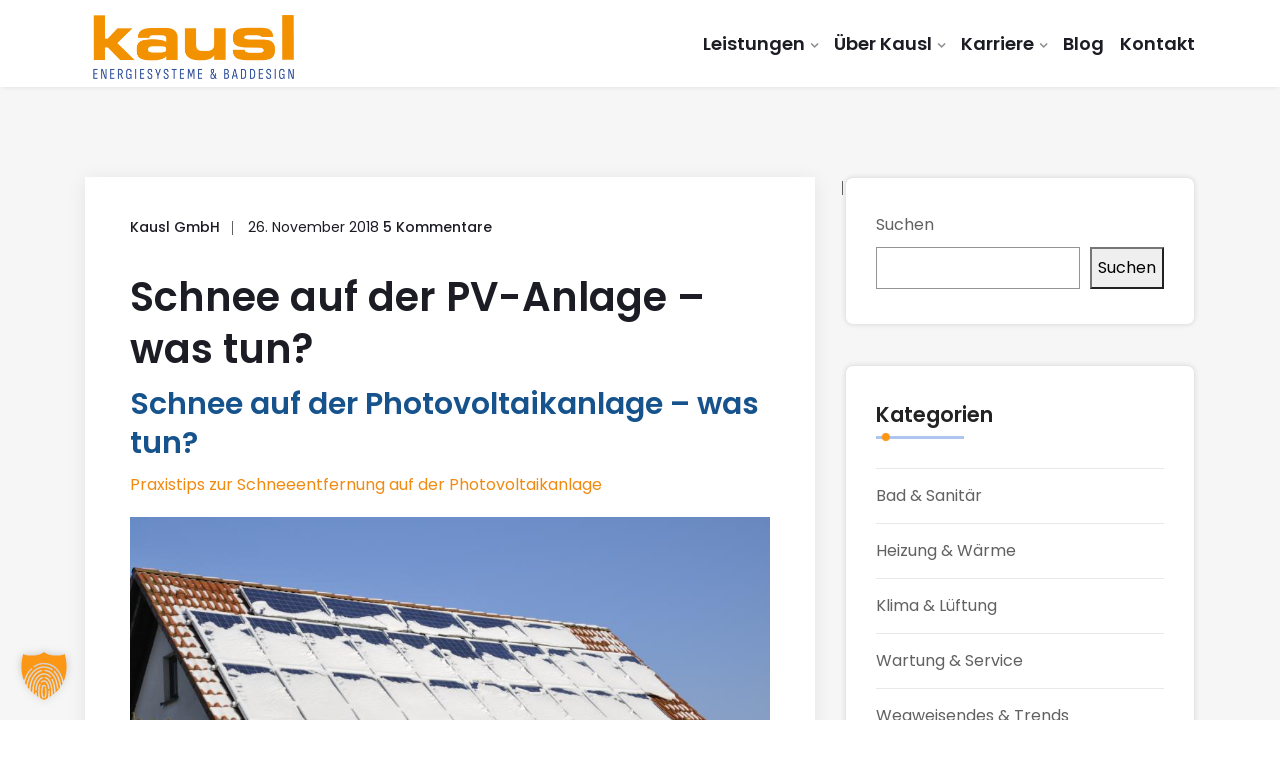

--- FILE ---
content_type: text/html; charset=UTF-8
request_url: https://kausl.com/blog/photovoltaikanlage-schneebefreiung/
body_size: 21311
content:
<!DOCTYPE html>


<html lang="de">
<head>
<meta charset="UTF-8">
<meta name="viewport" content="width=device-width, initial-scale=1">
<link rel="profile" href="http://gmpg.org/xfn/11">
<link rel="pingback" href="https://kausl.com/xmlrpc.php">

<meta name='robots' content='index, follow, max-image-preview:large, max-snippet:-1, max-video-preview:-1' />
	<style>img:is([sizes="auto" i], [sizes^="auto," i]) { contain-intrinsic-size: 3000px 1500px }</style>
	
	<!-- This site is optimized with the Yoast SEO plugin v24.2 - https://yoast.com/wordpress/plugins/seo/ -->
	<title>PV-Anlage von Schnee befreien</title>
	<meta name="description" content="Ist es sinnvoll die PV-Anlage von Schnee zu befreien? Wir zeigen Ihnen in diesem Artikel ob dies ratsam ist und auf was Sie achten müssen..." />
	<link rel="canonical" href="https://kausl.com/blog/photovoltaikanlage-schneebefreiung/" />
	<meta property="og:locale" content="de_DE" />
	<meta property="og:type" content="article" />
	<meta property="og:title" content="PV-Anlage von Schnee befreien" />
	<meta property="og:description" content="Ist es sinnvoll die PV-Anlage von Schnee zu befreien? Wir zeigen Ihnen in diesem Artikel ob dies ratsam ist und auf was Sie achten müssen..." />
	<meta property="og:url" content="https://kausl.com/blog/photovoltaikanlage-schneebefreiung/" />
	<meta property="og:site_name" content="Startseite Kausl" />
	<meta property="article:published_time" content="2018-11-26T15:11:03+00:00" />
	<meta property="article:modified_time" content="2025-01-13T14:22:38+00:00" />
	<meta property="og:image" content="https://kausl.com/wp-content/uploads/2018/11/PVAnlage-1.jpg" />
	<meta property="og:image:width" content="903" />
	<meta property="og:image:height" content="600" />
	<meta property="og:image:type" content="image/jpeg" />
	<meta name="author" content="Kausl GmbH" />
	<meta name="twitter:card" content="summary_large_image" />
	<meta name="twitter:label1" content="Verfasst von" />
	<meta name="twitter:data1" content="Kausl GmbH" />
	<meta name="twitter:label2" content="Geschätzte Lesezeit" />
	<meta name="twitter:data2" content="4 Minuten" />
	<script type="application/ld+json" class="yoast-schema-graph">{"@context":"https://schema.org","@graph":[{"@type":"WebPage","@id":"https://kausl.com/blog/photovoltaikanlage-schneebefreiung/","url":"https://kausl.com/blog/photovoltaikanlage-schneebefreiung/","name":"PV-Anlage von Schnee befreien","isPartOf":{"@id":"https://kausl.com/#website"},"primaryImageOfPage":{"@id":"https://kausl.com/blog/photovoltaikanlage-schneebefreiung/#primaryimage"},"image":{"@id":"https://kausl.com/blog/photovoltaikanlage-schneebefreiung/#primaryimage"},"thumbnailUrl":"https://kausl.com/wp-content/uploads/2018/11/PVAnlage-1.jpg","datePublished":"2018-11-26T15:11:03+00:00","dateModified":"2025-01-13T14:22:38+00:00","author":{"@id":"https://kausl.com/#/schema/person/06a50b20fb5acb3360615fb8aefe953d"},"description":"Ist es sinnvoll die PV-Anlage von Schnee zu befreien? Wir zeigen Ihnen in diesem Artikel ob dies ratsam ist und auf was Sie achten müssen...","breadcrumb":{"@id":"https://kausl.com/blog/photovoltaikanlage-schneebefreiung/#breadcrumb"},"inLanguage":"de","potentialAction":[{"@type":"ReadAction","target":["https://kausl.com/blog/photovoltaikanlage-schneebefreiung/"]}]},{"@type":"ImageObject","inLanguage":"de","@id":"https://kausl.com/blog/photovoltaikanlage-schneebefreiung/#primaryimage","url":"https://kausl.com/wp-content/uploads/2018/11/PVAnlage-1.jpg","contentUrl":"https://kausl.com/wp-content/uploads/2018/11/PVAnlage-1.jpg","width":903,"height":600},{"@type":"BreadcrumbList","@id":"https://kausl.com/blog/photovoltaikanlage-schneebefreiung/#breadcrumb","itemListElement":[{"@type":"ListItem","position":1,"name":"Home","item":"https://kausl.com/"},{"@type":"ListItem","position":2,"name":"Blog","item":"https://kausl.com/blog/"},{"@type":"ListItem","position":3,"name":"Schnee auf der PV-Anlage &#8211; was tun?"}]},{"@type":"WebSite","@id":"https://kausl.com/#website","url":"https://kausl.com/","name":"Startseite Kausl","description":"Energiesysteme &amp; Baddesign","potentialAction":[{"@type":"SearchAction","target":{"@type":"EntryPoint","urlTemplate":"https://kausl.com/?s={search_term_string}"},"query-input":{"@type":"PropertyValueSpecification","valueRequired":true,"valueName":"search_term_string"}}],"inLanguage":"de"},{"@type":"Person","@id":"https://kausl.com/#/schema/person/06a50b20fb5acb3360615fb8aefe953d","name":"Kausl GmbH","image":{"@type":"ImageObject","inLanguage":"de","@id":"https://kausl.com/#/schema/person/image/","url":"https://secure.gravatar.com/avatar/2b0d53302fb3b5263484f31c27671056?s=96&d=mm&r=g","contentUrl":"https://secure.gravatar.com/avatar/2b0d53302fb3b5263484f31c27671056?s=96&d=mm&r=g","caption":"Kausl GmbH"},"sameAs":["https://kausl.com"],"url":"https://kausl.com/blog/author/kausl_admin/"}]}</script>
	<!-- / Yoast SEO plugin. -->


<link data-borlabs-cookie-style-blocker-id="google-fonts" rel='dns-prefetch' data-borlabs-cookie-style-blocker-href='//fonts.googleapis.com' />
<link rel="alternate" type="application/rss+xml" title="Startseite Kausl &raquo; Feed" href="https://kausl.com/feed/" />
<link rel="alternate" type="application/rss+xml" title="Startseite Kausl &raquo; Kommentar-Feed" href="https://kausl.com/comments/feed/" />
<link rel="alternate" type="application/rss+xml" title="Startseite Kausl &raquo; Schnee auf der PV-Anlage &#8211; was tun? Kommentar-Feed" href="https://kausl.com/blog/photovoltaikanlage-schneebefreiung/feed/" />
<script data-borlabs-cookie-script-blocker-id='wp-emojis' type="text/template">
/* <![CDATA[ */
window._wpemojiSettings = {"baseUrl":"https:\/\/s.w.org\/images\/core\/emoji\/15.0.3\/72x72\/","ext":".png","svgUrl":"https:\/\/s.w.org\/images\/core\/emoji\/15.0.3\/svg\/","svgExt":".svg","source":{"concatemoji":"https:\/\/kausl.com\/wp-includes\/js\/wp-emoji-release.min.js?ver=6.7.4"}};
/*! This file is auto-generated */
!function(i,n){var o,s,e;function c(e){try{var t={supportTests:e,timestamp:(new Date).valueOf()};sessionStorage.setItem(o,JSON.stringify(t))}catch(e){}}function p(e,t,n){e.clearRect(0,0,e.canvas.width,e.canvas.height),e.fillText(t,0,0);var t=new Uint32Array(e.getImageData(0,0,e.canvas.width,e.canvas.height).data),r=(e.clearRect(0,0,e.canvas.width,e.canvas.height),e.fillText(n,0,0),new Uint32Array(e.getImageData(0,0,e.canvas.width,e.canvas.height).data));return t.every(function(e,t){return e===r[t]})}function u(e,t,n){switch(t){case"flag":return n(e,"\ud83c\udff3\ufe0f\u200d\u26a7\ufe0f","\ud83c\udff3\ufe0f\u200b\u26a7\ufe0f")?!1:!n(e,"\ud83c\uddfa\ud83c\uddf3","\ud83c\uddfa\u200b\ud83c\uddf3")&&!n(e,"\ud83c\udff4\udb40\udc67\udb40\udc62\udb40\udc65\udb40\udc6e\udb40\udc67\udb40\udc7f","\ud83c\udff4\u200b\udb40\udc67\u200b\udb40\udc62\u200b\udb40\udc65\u200b\udb40\udc6e\u200b\udb40\udc67\u200b\udb40\udc7f");case"emoji":return!n(e,"\ud83d\udc26\u200d\u2b1b","\ud83d\udc26\u200b\u2b1b")}return!1}function f(e,t,n){var r="undefined"!=typeof WorkerGlobalScope&&self instanceof WorkerGlobalScope?new OffscreenCanvas(300,150):i.createElement("canvas"),a=r.getContext("2d",{willReadFrequently:!0}),o=(a.textBaseline="top",a.font="600 32px Arial",{});return e.forEach(function(e){o[e]=t(a,e,n)}),o}function t(e){var t=i.createElement("script");t.src=e,t.defer=!0,i.head.appendChild(t)}"undefined"!=typeof Promise&&(o="wpEmojiSettingsSupports",s=["flag","emoji"],n.supports={everything:!0,everythingExceptFlag:!0},e=new Promise(function(e){i.addEventListener("DOMContentLoaded",e,{once:!0})}),new Promise(function(t){var n=function(){try{var e=JSON.parse(sessionStorage.getItem(o));if("object"==typeof e&&"number"==typeof e.timestamp&&(new Date).valueOf()<e.timestamp+604800&&"object"==typeof e.supportTests)return e.supportTests}catch(e){}return null}();if(!n){if("undefined"!=typeof Worker&&"undefined"!=typeof OffscreenCanvas&&"undefined"!=typeof URL&&URL.createObjectURL&&"undefined"!=typeof Blob)try{var e="postMessage("+f.toString()+"("+[JSON.stringify(s),u.toString(),p.toString()].join(",")+"));",r=new Blob([e],{type:"text/javascript"}),a=new Worker(URL.createObjectURL(r),{name:"wpTestEmojiSupports"});return void(a.onmessage=function(e){c(n=e.data),a.terminate(),t(n)})}catch(e){}c(n=f(s,u,p))}t(n)}).then(function(e){for(var t in e)n.supports[t]=e[t],n.supports.everything=n.supports.everything&&n.supports[t],"flag"!==t&&(n.supports.everythingExceptFlag=n.supports.everythingExceptFlag&&n.supports[t]);n.supports.everythingExceptFlag=n.supports.everythingExceptFlag&&!n.supports.flag,n.DOMReady=!1,n.readyCallback=function(){n.DOMReady=!0}}).then(function(){return e}).then(function(){var e;n.supports.everything||(n.readyCallback(),(e=n.source||{}).concatemoji?t(e.concatemoji):e.wpemoji&&e.twemoji&&(t(e.twemoji),t(e.wpemoji)))}))}((window,document),window._wpemojiSettings);
/* ]]> */
</script>
<link rel='stylesheet' id='sbi_styles-css' href='https://kausl.com/wp-content/plugins/instagram-feed/css/sbi-styles.min.css?ver=6.6.1' type='text/css' media='all' />
<style id='wp-emoji-styles-inline-css' type='text/css'>

	img.wp-smiley, img.emoji {
		display: inline !important;
		border: none !important;
		box-shadow: none !important;
		height: 1em !important;
		width: 1em !important;
		margin: 0 0.07em !important;
		vertical-align: -0.1em !important;
		background: none !important;
		padding: 0 !important;
	}
</style>
<link rel='stylesheet' id='wp-block-library-css' href='https://kausl.com/wp-includes/css/dist/block-library/style.min.css?ver=6.7.4' type='text/css' media='all' />
<link rel='stylesheet' id='me-spr-block-styles-css' href='https://kausl.com/wp-content/plugins/simple-post-redirect//css/block-styles.min.css?ver=6.7.4' type='text/css' media='all' />
<style id='classic-theme-styles-inline-css' type='text/css'>
/*! This file is auto-generated */
.wp-block-button__link{color:#fff;background-color:#32373c;border-radius:9999px;box-shadow:none;text-decoration:none;padding:calc(.667em + 2px) calc(1.333em + 2px);font-size:1.125em}.wp-block-file__button{background:#32373c;color:#fff;text-decoration:none}
</style>
<style id='global-styles-inline-css' type='text/css'>
:root{--wp--preset--aspect-ratio--square: 1;--wp--preset--aspect-ratio--4-3: 4/3;--wp--preset--aspect-ratio--3-4: 3/4;--wp--preset--aspect-ratio--3-2: 3/2;--wp--preset--aspect-ratio--2-3: 2/3;--wp--preset--aspect-ratio--16-9: 16/9;--wp--preset--aspect-ratio--9-16: 9/16;--wp--preset--color--black: #000000;--wp--preset--color--cyan-bluish-gray: #abb8c3;--wp--preset--color--white: #ffffff;--wp--preset--color--pale-pink: #f78da7;--wp--preset--color--vivid-red: #cf2e2e;--wp--preset--color--luminous-vivid-orange: #ff6900;--wp--preset--color--luminous-vivid-amber: #fcb900;--wp--preset--color--light-green-cyan: #7bdcb5;--wp--preset--color--vivid-green-cyan: #00d084;--wp--preset--color--pale-cyan-blue: #8ed1fc;--wp--preset--color--vivid-cyan-blue: #0693e3;--wp--preset--color--vivid-purple: #9b51e0;--wp--preset--gradient--vivid-cyan-blue-to-vivid-purple: linear-gradient(135deg,rgba(6,147,227,1) 0%,rgb(155,81,224) 100%);--wp--preset--gradient--light-green-cyan-to-vivid-green-cyan: linear-gradient(135deg,rgb(122,220,180) 0%,rgb(0,208,130) 100%);--wp--preset--gradient--luminous-vivid-amber-to-luminous-vivid-orange: linear-gradient(135deg,rgba(252,185,0,1) 0%,rgba(255,105,0,1) 100%);--wp--preset--gradient--luminous-vivid-orange-to-vivid-red: linear-gradient(135deg,rgba(255,105,0,1) 0%,rgb(207,46,46) 100%);--wp--preset--gradient--very-light-gray-to-cyan-bluish-gray: linear-gradient(135deg,rgb(238,238,238) 0%,rgb(169,184,195) 100%);--wp--preset--gradient--cool-to-warm-spectrum: linear-gradient(135deg,rgb(74,234,220) 0%,rgb(151,120,209) 20%,rgb(207,42,186) 40%,rgb(238,44,130) 60%,rgb(251,105,98) 80%,rgb(254,248,76) 100%);--wp--preset--gradient--blush-light-purple: linear-gradient(135deg,rgb(255,206,236) 0%,rgb(152,150,240) 100%);--wp--preset--gradient--blush-bordeaux: linear-gradient(135deg,rgb(254,205,165) 0%,rgb(254,45,45) 50%,rgb(107,0,62) 100%);--wp--preset--gradient--luminous-dusk: linear-gradient(135deg,rgb(255,203,112) 0%,rgb(199,81,192) 50%,rgb(65,88,208) 100%);--wp--preset--gradient--pale-ocean: linear-gradient(135deg,rgb(255,245,203) 0%,rgb(182,227,212) 50%,rgb(51,167,181) 100%);--wp--preset--gradient--electric-grass: linear-gradient(135deg,rgb(202,248,128) 0%,rgb(113,206,126) 100%);--wp--preset--gradient--midnight: linear-gradient(135deg,rgb(2,3,129) 0%,rgb(40,116,252) 100%);--wp--preset--font-size--small: 13px;--wp--preset--font-size--medium: 20px;--wp--preset--font-size--large: 36px;--wp--preset--font-size--x-large: 42px;--wp--preset--spacing--20: 0.44rem;--wp--preset--spacing--30: 0.67rem;--wp--preset--spacing--40: 1rem;--wp--preset--spacing--50: 1.5rem;--wp--preset--spacing--60: 2.25rem;--wp--preset--spacing--70: 3.38rem;--wp--preset--spacing--80: 5.06rem;--wp--preset--shadow--natural: 6px 6px 9px rgba(0, 0, 0, 0.2);--wp--preset--shadow--deep: 12px 12px 50px rgba(0, 0, 0, 0.4);--wp--preset--shadow--sharp: 6px 6px 0px rgba(0, 0, 0, 0.2);--wp--preset--shadow--outlined: 6px 6px 0px -3px rgba(255, 255, 255, 1), 6px 6px rgba(0, 0, 0, 1);--wp--preset--shadow--crisp: 6px 6px 0px rgba(0, 0, 0, 1);}:where(.is-layout-flex){gap: 0.5em;}:where(.is-layout-grid){gap: 0.5em;}body .is-layout-flex{display: flex;}.is-layout-flex{flex-wrap: wrap;align-items: center;}.is-layout-flex > :is(*, div){margin: 0;}body .is-layout-grid{display: grid;}.is-layout-grid > :is(*, div){margin: 0;}:where(.wp-block-columns.is-layout-flex){gap: 2em;}:where(.wp-block-columns.is-layout-grid){gap: 2em;}:where(.wp-block-post-template.is-layout-flex){gap: 1.25em;}:where(.wp-block-post-template.is-layout-grid){gap: 1.25em;}.has-black-color{color: var(--wp--preset--color--black) !important;}.has-cyan-bluish-gray-color{color: var(--wp--preset--color--cyan-bluish-gray) !important;}.has-white-color{color: var(--wp--preset--color--white) !important;}.has-pale-pink-color{color: var(--wp--preset--color--pale-pink) !important;}.has-vivid-red-color{color: var(--wp--preset--color--vivid-red) !important;}.has-luminous-vivid-orange-color{color: var(--wp--preset--color--luminous-vivid-orange) !important;}.has-luminous-vivid-amber-color{color: var(--wp--preset--color--luminous-vivid-amber) !important;}.has-light-green-cyan-color{color: var(--wp--preset--color--light-green-cyan) !important;}.has-vivid-green-cyan-color{color: var(--wp--preset--color--vivid-green-cyan) !important;}.has-pale-cyan-blue-color{color: var(--wp--preset--color--pale-cyan-blue) !important;}.has-vivid-cyan-blue-color{color: var(--wp--preset--color--vivid-cyan-blue) !important;}.has-vivid-purple-color{color: var(--wp--preset--color--vivid-purple) !important;}.has-black-background-color{background-color: var(--wp--preset--color--black) !important;}.has-cyan-bluish-gray-background-color{background-color: var(--wp--preset--color--cyan-bluish-gray) !important;}.has-white-background-color{background-color: var(--wp--preset--color--white) !important;}.has-pale-pink-background-color{background-color: var(--wp--preset--color--pale-pink) !important;}.has-vivid-red-background-color{background-color: var(--wp--preset--color--vivid-red) !important;}.has-luminous-vivid-orange-background-color{background-color: var(--wp--preset--color--luminous-vivid-orange) !important;}.has-luminous-vivid-amber-background-color{background-color: var(--wp--preset--color--luminous-vivid-amber) !important;}.has-light-green-cyan-background-color{background-color: var(--wp--preset--color--light-green-cyan) !important;}.has-vivid-green-cyan-background-color{background-color: var(--wp--preset--color--vivid-green-cyan) !important;}.has-pale-cyan-blue-background-color{background-color: var(--wp--preset--color--pale-cyan-blue) !important;}.has-vivid-cyan-blue-background-color{background-color: var(--wp--preset--color--vivid-cyan-blue) !important;}.has-vivid-purple-background-color{background-color: var(--wp--preset--color--vivid-purple) !important;}.has-black-border-color{border-color: var(--wp--preset--color--black) !important;}.has-cyan-bluish-gray-border-color{border-color: var(--wp--preset--color--cyan-bluish-gray) !important;}.has-white-border-color{border-color: var(--wp--preset--color--white) !important;}.has-pale-pink-border-color{border-color: var(--wp--preset--color--pale-pink) !important;}.has-vivid-red-border-color{border-color: var(--wp--preset--color--vivid-red) !important;}.has-luminous-vivid-orange-border-color{border-color: var(--wp--preset--color--luminous-vivid-orange) !important;}.has-luminous-vivid-amber-border-color{border-color: var(--wp--preset--color--luminous-vivid-amber) !important;}.has-light-green-cyan-border-color{border-color: var(--wp--preset--color--light-green-cyan) !important;}.has-vivid-green-cyan-border-color{border-color: var(--wp--preset--color--vivid-green-cyan) !important;}.has-pale-cyan-blue-border-color{border-color: var(--wp--preset--color--pale-cyan-blue) !important;}.has-vivid-cyan-blue-border-color{border-color: var(--wp--preset--color--vivid-cyan-blue) !important;}.has-vivid-purple-border-color{border-color: var(--wp--preset--color--vivid-purple) !important;}.has-vivid-cyan-blue-to-vivid-purple-gradient-background{background: var(--wp--preset--gradient--vivid-cyan-blue-to-vivid-purple) !important;}.has-light-green-cyan-to-vivid-green-cyan-gradient-background{background: var(--wp--preset--gradient--light-green-cyan-to-vivid-green-cyan) !important;}.has-luminous-vivid-amber-to-luminous-vivid-orange-gradient-background{background: var(--wp--preset--gradient--luminous-vivid-amber-to-luminous-vivid-orange) !important;}.has-luminous-vivid-orange-to-vivid-red-gradient-background{background: var(--wp--preset--gradient--luminous-vivid-orange-to-vivid-red) !important;}.has-very-light-gray-to-cyan-bluish-gray-gradient-background{background: var(--wp--preset--gradient--very-light-gray-to-cyan-bluish-gray) !important;}.has-cool-to-warm-spectrum-gradient-background{background: var(--wp--preset--gradient--cool-to-warm-spectrum) !important;}.has-blush-light-purple-gradient-background{background: var(--wp--preset--gradient--blush-light-purple) !important;}.has-blush-bordeaux-gradient-background{background: var(--wp--preset--gradient--blush-bordeaux) !important;}.has-luminous-dusk-gradient-background{background: var(--wp--preset--gradient--luminous-dusk) !important;}.has-pale-ocean-gradient-background{background: var(--wp--preset--gradient--pale-ocean) !important;}.has-electric-grass-gradient-background{background: var(--wp--preset--gradient--electric-grass) !important;}.has-midnight-gradient-background{background: var(--wp--preset--gradient--midnight) !important;}.has-small-font-size{font-size: var(--wp--preset--font-size--small) !important;}.has-medium-font-size{font-size: var(--wp--preset--font-size--medium) !important;}.has-large-font-size{font-size: var(--wp--preset--font-size--large) !important;}.has-x-large-font-size{font-size: var(--wp--preset--font-size--x-large) !important;}
:where(.wp-block-post-template.is-layout-flex){gap: 1.25em;}:where(.wp-block-post-template.is-layout-grid){gap: 1.25em;}
:where(.wp-block-columns.is-layout-flex){gap: 2em;}:where(.wp-block-columns.is-layout-grid){gap: 2em;}
:root :where(.wp-block-pullquote){font-size: 1.5em;line-height: 1.6;}
</style>
<link rel='stylesheet' id='ai-preloader-css' href='https://kausl.com/wp-content/plugins/ai-preloader/public/css/ai-preloader-public.css?ver=1.0.2' type='text/css' media='all' />
<link rel='stylesheet' id='contact-form-7-css' href='https://kausl.com/wp-content/plugins/contact-form-7/includes/css/styles.css?ver=6.0.3' type='text/css' media='all' />
<link rel='stylesheet' id='dreamit-parent-style-css' href='https://kausl.com/wp-content/themes/dreamit/style.css?ver=6.7.4' type='text/css' media='all' />
<link rel='stylesheet' id='bootstrap-css' href='https://kausl.com/wp-content/themes/dreamit/assets/css/bootstrap.min.css?ver=6.7.4' type='text/css' media='all' />
<link data-borlabs-cookie-style-blocker-id="google-fonts" rel='stylesheet' id='dreamit-fonts-css' data-borlabs-cookie-style-blocker-href='https://fonts.googleapis.com/css?family=Poppins%3A100%2C200%2C300%2C400%2C500%2C600%2C700%2C800%2C900&#038;subset=latin%2Clatin-ext&#038;ver=6.7.4' type='text/css' media='all' />
<link rel='stylesheet' id='venobox-css' href='https://kausl.com/wp-content/themes/dreamit/venobox/venobox.css?ver=6.7.4' type='text/css' media='all' />
<link rel='stylesheet' id='nivo-css' href='https://kausl.com/wp-content/themes/dreamit/assets/css/nivo-slider.css?ver=6.7.4' type='text/css' media='all' />
<link rel='stylesheet' id='animate-css' href='https://kausl.com/wp-content/themes/dreamit/assets/css/animate.css?ver=6.7.4' type='text/css' media='all' />
<link rel='stylesheet' id='slick-css' href='https://kausl.com/wp-content/themes/dreamit/assets/css/slick.css?ver=6.7.4' type='text/css' media='all' />
<link rel='stylesheet' id='owl-carousel-css' href='https://kausl.com/wp-content/themes/dreamit/assets/css/owl.carousel.css?ver=6.7.4' type='text/css' media='all' />
<link rel='stylesheet' id='owl-transitions-css' href='https://kausl.com/wp-content/themes/dreamit/assets/css/owl.transitions.css?ver=6.7.4' type='text/css' media='all' />
<link rel='stylesheet' id='fontawesome-css' href='https://kausl.com/wp-content/themes/dreamit/assets/css/font-awesome.min.css?ver=6.7.4' type='text/css' media='all' />
<link rel='stylesheet' id='meanmenu-css' href='https://kausl.com/wp-content/themes/dreamit/assets/css/meanmenu.min.css?ver=6.7.4' type='text/css' media='all' />
<link rel='stylesheet' id='dreamit-theme-default-css' href='https://kausl.com/wp-content/themes/dreamit/assets/css/theme-default.css?ver=6.7.4' type='text/css' media='all' />
<link rel='stylesheet' id='dreamit-widget-css' href='https://kausl.com/wp-content/themes/dreamit/assets/css/widget.css?ver=6.7.4' type='text/css' media='all' />
<link rel='stylesheet' id='dreamit-unittest-css' href='https://kausl.com/wp-content/themes/dreamit/assets/css/unittest.css?ver=6.7.4' type='text/css' media='all' />
<link rel='stylesheet' id='dreamit-style-css' href='https://kausl.com/wp-content/themes/dreamit-child/style.css?ver=6.7.4' type='text/css' media='all' />
<link rel='stylesheet' id='dreamit-responsive-css' href='https://kausl.com/wp-content/themes/dreamit/assets/css/responsive.css?ver=6.7.4' type='text/css' media='all' />
<link rel='stylesheet' id='borlabs-cookie-custom-css' href='https://kausl.com/wp-content/cache/borlabs-cookie/1/borlabs-cookie-1-de.css?ver=3.3.23-134' type='text/css' media='all' />
<link rel='stylesheet' id='dreamit-breadcrumb-css' href='https://kausl.com/wp-content/themes/dreamit/assets/css/em-breadcrumb.css?ver=6.7.4' type='text/css' media='all' />
<style id='dreamit-breadcrumb-inline-css' type='text/css'>

					.logo img {
						;
						;
					}
					.logo a{
						margin-top:15px
					}
					.mean-container .mean-bar::before{
						content:Kausl Installateur						
					}											
               
</style>
<script type="text/javascript" src="https://kausl.com/wp-includes/js/jquery/jquery.min.js?ver=3.7.1" id="jquery-core-js"></script>
<script type="text/javascript" src="https://kausl.com/wp-includes/js/jquery/jquery-migrate.min.js?ver=3.4.1" id="jquery-migrate-js"></script>
<script type="text/javascript" src="https://kausl.com/wp-content/plugins/ai-preloader/public/js/ai-preloader-public.js?ver=1.0.2" id="ai-preloader-js"></script>
<script data-no-optimize="1" data-no-minify="1" data-cfasync="false" type="text/javascript" src="https://kausl.com/wp-content/cache/borlabs-cookie/1/borlabs-cookie-config-de.json.js?ver=3.3.23-149" id="borlabs-cookie-config-js"></script>
<script data-no-optimize="1" data-no-minify="1" data-cfasync="false" type="text/javascript" src="https://kausl.com/wp-content/plugins/borlabs-cookie/assets/javascript/borlabs-cookie-prioritize.min.js?ver=3.3.23" id="borlabs-cookie-prioritize-js"></script>
<link rel="https://api.w.org/" href="https://kausl.com/wp-json/" /><link rel="alternate" title="JSON" type="application/json" href="https://kausl.com/wp-json/wp/v2/posts/19330" /><link rel="EditURI" type="application/rsd+xml" title="RSD" href="https://kausl.com/xmlrpc.php?rsd" />
<meta name="generator" content="WordPress 6.7.4" />
<link rel='shortlink' href='https://kausl.com/?p=19330' />
<link rel="alternate" title="oEmbed (JSON)" type="application/json+oembed" href="https://kausl.com/wp-json/oembed/1.0/embed?url=https%3A%2F%2Fkausl.com%2Fblog%2Fphotovoltaikanlage-schneebefreiung%2F" />
<link rel="alternate" title="oEmbed (XML)" type="text/xml+oembed" href="https://kausl.com/wp-json/oembed/1.0/embed?url=https%3A%2F%2Fkausl.com%2Fblog%2Fphotovoltaikanlage-schneebefreiung%2F&#038;format=xml" />
<meta name="generator" content="Redux 4.5.4" />
		<style>
			:root{
				--primary-color: #EE4040;
			}
			.preloader{
				background: ;
			}
		</style>

		<meta name="cdp-version" content="1.4.9" /><meta name="generator" content="Elementor 3.26.4; features: e_font_icon_svg, additional_custom_breakpoints; settings: css_print_method-external, google_font-enabled, font_display-swap">
<script data-no-optimize="1" data-no-minify="1" data-cfasync="false" data-borlabs-cookie-script-blocker-ignore>
    (function () {
        if ('0' === '1' && '1' === '1') {
            window['gtag_enable_tcf_support'] = true;
        }
        window.dataLayer = window.dataLayer || [];
        if (typeof window.gtag !== 'function') {
            window.gtag = function () {
                window.dataLayer.push(arguments);
            };
        }
        gtag('set', 'developer_id.dYjRjMm', true);
        if ('1' === '1') {
            let getCookieValue = function (name) {
                return document.cookie.match('(^|;)\\s*' + name + '\\s*=\\s*([^;]+)')?.pop() || '';
            };
            const gtmRegionsData = '{{ google-tag-manager-cm-regional-defaults }}';
            let gtmRegions = [];
            if (gtmRegionsData !== '\{\{ google-tag-manager-cm-regional-defaults \}\}') {
                gtmRegions = JSON.parse(gtmRegionsData);
            }
            let defaultRegion = null;
            for (let gtmRegionIndex in gtmRegions) {
                let gtmRegion = gtmRegions[gtmRegionIndex];
                if (gtmRegion['google-tag-manager-cm-region'] === '') {
                    defaultRegion = gtmRegion;
                } else {
                    gtag('consent', 'default', {
                        'ad_storage': gtmRegion['google-tag-manager-cm-default-ad-storage'],
                        'ad_user_data': gtmRegion['google-tag-manager-cm-default-ad-user-data'],
                        'ad_personalization': gtmRegion['google-tag-manager-cm-default-ad-personalization'],
                        'analytics_storage': gtmRegion['google-tag-manager-cm-default-analytics-storage'],
                        'functionality_storage': gtmRegion['google-tag-manager-cm-default-functionality-storage'],
                        'personalization_storage': gtmRegion['google-tag-manager-cm-default-personalization-storage'],
                        'security_storage': gtmRegion['google-tag-manager-cm-default-security-storage'],
                        'region': gtmRegion['google-tag-manager-cm-region'].toUpperCase().split(','),
						'wait_for_update': 500,
                    });
                }
            }
            let cookieValue = getCookieValue('borlabs-cookie-gcs');
            let consentsFromCookie = {};
            if (cookieValue !== '') {
                consentsFromCookie = JSON.parse(decodeURIComponent(cookieValue));
            }
            let defaultValues = {
                'ad_storage': defaultRegion === null ? 'denied' : defaultRegion['google-tag-manager-cm-default-ad-storage'],
                'ad_user_data': defaultRegion === null ? 'denied' : defaultRegion['google-tag-manager-cm-default-ad-user-data'],
                'ad_personalization': defaultRegion === null ? 'denied' : defaultRegion['google-tag-manager-cm-default-ad-personalization'],
                'analytics_storage': defaultRegion === null ? 'denied' : defaultRegion['google-tag-manager-cm-default-analytics-storage'],
                'functionality_storage': defaultRegion === null ? 'denied' : defaultRegion['google-tag-manager-cm-default-functionality-storage'],
                'personalization_storage': defaultRegion === null ? 'denied' : defaultRegion['google-tag-manager-cm-default-personalization-storage'],
                'security_storage': defaultRegion === null ? 'denied' : defaultRegion['google-tag-manager-cm-default-security-storage'],
                'wait_for_update': 500,
            };
            gtag('consent', 'default', {...defaultValues, ...consentsFromCookie});
            gtag('set', 'ads_data_redaction', true);
        }

        if ('1' === '1') {
            let url = new URL(window.location.href);

            if ((url.searchParams.has('gtm_debug') && url.searchParams.get('gtm_debug') !== '') || document.cookie.indexOf('__TAG_ASSISTANT=') !== -1 || document.documentElement.hasAttribute('data-tag-assistant-present')) {
                /* GTM block start */
                (function(w,d,s,l,i){w[l]=w[l]||[];w[l].push({'gtm.start':
                        new Date().getTime(),event:'gtm.js'});var f=d.getElementsByTagName(s)[0],
                    j=d.createElement(s),dl=l!='dataLayer'?'&l='+l:'';j.async=true;j.src=
                    'https://www.googletagmanager.com/gtm.js?id='+i+dl;f.parentNode.insertBefore(j,f);
                })(window,document,'script','dataLayer','GTM-5QLR6B8');
                /* GTM block end */
            } else {
                /* GTM block start */
                (function(w,d,s,l,i){w[l]=w[l]||[];w[l].push({'gtm.start':
                        new Date().getTime(),event:'gtm.js'});var f=d.getElementsByTagName(s)[0],
                    j=d.createElement(s),dl=l!='dataLayer'?'&l='+l:'';j.async=true;j.src=
                    'https://kausl.com/wp-content/uploads/borlabs-cookie/' + i + '.js?ver=qdr76rhy';f.parentNode.insertBefore(j,f);
                })(window,document,'script','dataLayer','GTM-5QLR6B8');
                /* GTM block end */
            }
        }


        let borlabsCookieConsentChangeHandler = function () {
            window.dataLayer = window.dataLayer || [];
            if (typeof window.gtag !== 'function') {
                window.gtag = function() {
                    window.dataLayer.push(arguments);
                };
            }

            let consents = BorlabsCookie.Cookie.getPluginCookie().consents;

            if ('1' === '1') {
                let gtmConsents = {};
                let customConsents = {};

				let services = BorlabsCookie.Services._services;

				for (let service in services) {
					if (service !== 'borlabs-cookie') {
						customConsents['borlabs_cookie_' + service.replaceAll('-', '_')] = BorlabsCookie.Consents.hasConsent(service) ? 'granted' : 'denied';
					}
				}

                if ('0' === '1') {
                    gtmConsents = {
                        'analytics_storage': BorlabsCookie.Consents.hasConsentForServiceGroup('statistics') === true ? 'granted' : 'denied',
                        'functionality_storage': BorlabsCookie.Consents.hasConsentForServiceGroup('statistics') === true ? 'granted' : 'denied',
                        'personalization_storage': BorlabsCookie.Consents.hasConsentForServiceGroup('marketing') === true ? 'granted' : 'denied',
                        'security_storage': BorlabsCookie.Consents.hasConsentForServiceGroup('statistics') === true ? 'granted' : 'denied',
                    };
                } else {
                    gtmConsents = {
                        'ad_storage': BorlabsCookie.Consents.hasConsentForServiceGroup('marketing') === true ? 'granted' : 'denied',
                        'ad_user_data': BorlabsCookie.Consents.hasConsentForServiceGroup('marketing') === true ? 'granted' : 'denied',
                        'ad_personalization': BorlabsCookie.Consents.hasConsentForServiceGroup('marketing') === true ? 'granted' : 'denied',
                        'analytics_storage': BorlabsCookie.Consents.hasConsentForServiceGroup('statistics') === true ? 'granted' : 'denied',
                        'functionality_storage': BorlabsCookie.Consents.hasConsentForServiceGroup('statistics') === true ? 'granted' : 'denied',
                        'personalization_storage': BorlabsCookie.Consents.hasConsentForServiceGroup('marketing') === true ? 'granted' : 'denied',
                        'security_storage': BorlabsCookie.Consents.hasConsentForServiceGroup('statistics') === true ? 'granted' : 'denied',
                    };
                }
                BorlabsCookie.CookieLibrary.setCookie(
                    'borlabs-cookie-gcs',
                    JSON.stringify(gtmConsents),
                    BorlabsCookie.Settings.automaticCookieDomainAndPath.value ? '' : BorlabsCookie.Settings.cookieDomain.value,
                    BorlabsCookie.Settings.cookiePath.value,
                    BorlabsCookie.Cookie.getPluginCookie().expires,
                    BorlabsCookie.Settings.cookieSecure.value,
                    BorlabsCookie.Settings.cookieSameSite.value
                );
                gtag('consent', 'update', {...gtmConsents, ...customConsents});
            }


            for (let serviceGroup in consents) {
                for (let service of consents[serviceGroup]) {
                    if (!window.BorlabsCookieGtmPackageSentEvents.includes(service) && service !== 'borlabs-cookie') {
                        window.dataLayer.push({
                            event: 'borlabs-cookie-opt-in-' + service,
                        });
                        window.BorlabsCookieGtmPackageSentEvents.push(service);
                    }
                }
            }
            let afterConsentsEvent = document.createEvent('Event');
            afterConsentsEvent.initEvent('borlabs-cookie-google-tag-manager-after-consents', true, true);
            document.dispatchEvent(afterConsentsEvent);
        };
        window.BorlabsCookieGtmPackageSentEvents = [];
        document.addEventListener('borlabs-cookie-consent-saved', borlabsCookieConsentChangeHandler);
        document.addEventListener('borlabs-cookie-handle-unblock', borlabsCookieConsentChangeHandler);
    })();
</script>			<style>
				.e-con.e-parent:nth-of-type(n+4):not(.e-lazyloaded):not(.e-no-lazyload),
				.e-con.e-parent:nth-of-type(n+4):not(.e-lazyloaded):not(.e-no-lazyload) * {
					background-image: none !important;
				}
				@media screen and (max-height: 1024px) {
					.e-con.e-parent:nth-of-type(n+3):not(.e-lazyloaded):not(.e-no-lazyload),
					.e-con.e-parent:nth-of-type(n+3):not(.e-lazyloaded):not(.e-no-lazyload) * {
						background-image: none !important;
					}
				}
				@media screen and (max-height: 640px) {
					.e-con.e-parent:nth-of-type(n+2):not(.e-lazyloaded):not(.e-no-lazyload),
					.e-con.e-parent:nth-of-type(n+2):not(.e-lazyloaded):not(.e-no-lazyload) * {
						background-image: none !important;
					}
				}
			</style>
			<meta name="generator" content="Powered by Slider Revolution 6.7.9 - responsive, Mobile-Friendly Slider Plugin for WordPress with comfortable drag and drop interface." />
<link rel="icon" href="https://kausl.com/wp-content/uploads/2024/05/kausl-icon-80x80.png" sizes="32x32" />
<link rel="icon" href="https://kausl.com/wp-content/uploads/2024/05/kausl-icon-300x300.png" sizes="192x192" />
<link rel="apple-touch-icon" href="https://kausl.com/wp-content/uploads/2024/05/kausl-icon-300x300.png" />
<meta name="msapplication-TileImage" content="https://kausl.com/wp-content/uploads/2024/05/kausl-icon-300x300.png" />
<script>function setREVStartSize(e){
			//window.requestAnimationFrame(function() {
				window.RSIW = window.RSIW===undefined ? window.innerWidth : window.RSIW;
				window.RSIH = window.RSIH===undefined ? window.innerHeight : window.RSIH;
				try {
					var pw = document.getElementById(e.c).parentNode.offsetWidth,
						newh;
					pw = pw===0 || isNaN(pw) || (e.l=="fullwidth" || e.layout=="fullwidth") ? window.RSIW : pw;
					e.tabw = e.tabw===undefined ? 0 : parseInt(e.tabw);
					e.thumbw = e.thumbw===undefined ? 0 : parseInt(e.thumbw);
					e.tabh = e.tabh===undefined ? 0 : parseInt(e.tabh);
					e.thumbh = e.thumbh===undefined ? 0 : parseInt(e.thumbh);
					e.tabhide = e.tabhide===undefined ? 0 : parseInt(e.tabhide);
					e.thumbhide = e.thumbhide===undefined ? 0 : parseInt(e.thumbhide);
					e.mh = e.mh===undefined || e.mh=="" || e.mh==="auto" ? 0 : parseInt(e.mh,0);
					if(e.layout==="fullscreen" || e.l==="fullscreen")
						newh = Math.max(e.mh,window.RSIH);
					else{
						e.gw = Array.isArray(e.gw) ? e.gw : [e.gw];
						for (var i in e.rl) if (e.gw[i]===undefined || e.gw[i]===0) e.gw[i] = e.gw[i-1];
						e.gh = e.el===undefined || e.el==="" || (Array.isArray(e.el) && e.el.length==0)? e.gh : e.el;
						e.gh = Array.isArray(e.gh) ? e.gh : [e.gh];
						for (var i in e.rl) if (e.gh[i]===undefined || e.gh[i]===0) e.gh[i] = e.gh[i-1];
											
						var nl = new Array(e.rl.length),
							ix = 0,
							sl;
						e.tabw = e.tabhide>=pw ? 0 : e.tabw;
						e.thumbw = e.thumbhide>=pw ? 0 : e.thumbw;
						e.tabh = e.tabhide>=pw ? 0 : e.tabh;
						e.thumbh = e.thumbhide>=pw ? 0 : e.thumbh;
						for (var i in e.rl) nl[i] = e.rl[i]<window.RSIW ? 0 : e.rl[i];
						sl = nl[0];
						for (var i in nl) if (sl>nl[i] && nl[i]>0) { sl = nl[i]; ix=i;}
						var m = pw>(e.gw[ix]+e.tabw+e.thumbw) ? 1 : (pw-(e.tabw+e.thumbw)) / (e.gw[ix]);
						newh =  (e.gh[ix] * m) + (e.tabh + e.thumbh);
					}
					var el = document.getElementById(e.c);
					if (el!==null && el) el.style.height = newh+"px";
					el = document.getElementById(e.c+"_wrapper");
					if (el!==null && el) {
						el.style.height = newh+"px";
						el.style.display = "block";
					}
				} catch(e){
					console.log("Failure at Presize of Slider:" + e)
				}
			//});
		  };</script>
<style id="dreamit_opt-dynamic-css" title="dynamic-css" class="redux-options-output">.top-address p a,
								.top-right-menu ul.social-icons li a,
								.top-address p span,
								.top-address.menu_18 span,
								.em-quearys-menu i,
								.top-form-control button.top-quearys-style
					{color:#ffffff;}
					.dreamit_nav_area.prefix,
					.hbg2
					{background-color:#000000;}.breadcumb-area,.breadcumb-blog-area{background-repeat:no-repeat;background-attachment:scroll;background-position:center center;background-image:url('https://kausl.com/wp-content/uploads/2021/04/bg-03.jpg');background-size:cover;}
					.single-video::before
					{background-color:rgba(0,0,0,0.3);}
							.footer-middle .widget ul li a:hover,
							.footer-middle .widget ul li:hover::before,
							.footer-middle .sub-menu li a:hover, 
							.footer-middle .nav .children li a:hover,
							.footer-middle .recent-post-text > h4 a:hover,
							.footer-middle .tagcloud a:hover,
							#today
						{color:#fc9615;}</style></head>

<body class="post-template-default single single-post postid-19330 single-format-standard elementor-default elementor-kit-17">


<!-- MAIN WRAPPER START -->
<div class="wrapper">
			<div class="em40_header_area_main">
	
<!-- HEADER TOP AREA -->
   
<div class="mobile_logo_area d-sm-block d-md-block d-lg-none">
	<div class="container">
		<div class="row">
			<div class="col-sm-12">
				
	  		<div class="mobile_menu_logo text-center">
			<a href="https://kausl.com/" title="Startseite Kausl">
				<img src="https://kausl.com/wp-content/uploads/2024/05/kausl-logo.png" alt="Startseite Kausl" />
			</a>		
		</div>
	  			</div>
		</div>
	</div>
</div>

  <!-- START HEADER MAIN MENU AREA -->
      
	<!-- HEADER TRANSPARENT MENU -->
   	
	
<!-- ================ REDUX strat ================ -->
		
 	<div class="dreamit-main-menu one_page d-md-none d-lg-block d-sm-none d-none">
		<div class="dreamit_nav_area scroll_fixed">
			<div class="container">			
				<div class="row logo-left">				
					<div class="col-md-3 col-sm-3 col-xs-4">
						
	  	  
		<div class="logo">
			<a class="main_sticky_main_l standard-logo" href="https://kausl.com/" title="Startseite Kausl">
				<img src="https://kausl.com/wp-content/uploads/2024/05/kausl-logo.png" alt="Startseite Kausl" />
			</a>
			<a class="main_sticky_l" href="https://kausl.com/" title="Startseite Kausl">
				<img src="https://kausl.com/wp-content/uploads/2024/05/kausl-logo.png" alt="Startseite Kausl" />
			</a>			
		</div>	  

	  					</div>
					<div class="col-md-9 col-sm-9 col-xs-8">
						<nav class="dreamit_menu">						
							<ul id="menu-onepage-menu" class="sub-menu"><li id="menu-item-2116" class="menu-item menu-item-type-custom menu-item-object-custom menu-item-has-children menu-item-2116"><a href="#leistungen">Leistungen</a>
<ul class="sub-menu">
	<li id="menu-item-2946" class="menu-item menu-item-type-post_type menu-item-object-page menu-item-2946"><a href="https://kausl.com/heizung-waerme/">Heizung &#038; Wärme</a></li>
	<li id="menu-item-4593" class="menu-item menu-item-type-post_type menu-item-object-page menu-item-4593"><a href="https://kausl.com/klima-lueftung/">Klima &#038; Lüftung</a></li>
	<li id="menu-item-2932" class="menu-item menu-item-type-post_type menu-item-object-page menu-item-2932"><a href="https://kausl.com/bad-sanitaer/">Bad &#038; Sanitär</a></li>
	<li id="menu-item-4704" class="menu-item menu-item-type-post_type menu-item-object-page menu-item-4704"><a href="https://kausl.com/wartung-service/">Wartung &#038; Service</a></li>
</ul>
</li>
<li id="menu-item-3253" class="menu-item menu-item-type-post_type menu-item-object-page menu-item-has-children menu-item-3253"><a href="https://kausl.com/ueber-kausl/">Über Kausl</a>
<ul class="sub-menu">
	<li id="menu-item-3440" class="menu-item menu-item-type-post_type menu-item-object-page menu-item-3440"><a href="https://kausl.com/team/">Team</a></li>
	<li id="menu-item-4156" class="menu-item menu-item-type-post_type menu-item-object-page menu-item-4156"><a href="https://kausl.com/ueber-kausl/">Unternehmen</a></li>
</ul>
</li>
<li id="menu-item-3558" class="menu-item menu-item-type-post_type menu-item-object-page menu-item-has-children menu-item-3558"><a href="https://kausl.com/karriere/">Karriere</a>
<ul class="sub-menu">
	<li id="menu-item-3557" class="menu-item menu-item-type-post_type menu-item-object-page menu-item-3557"><a href="https://kausl.com/jobs/">Jobs</a></li>
	<li id="menu-item-3579" class="menu-item menu-item-type-post_type menu-item-object-page menu-item-3579"><a href="https://kausl.com/lehre/">Lehre</a></li>
	<li id="menu-item-3576" class="menu-item menu-item-type-post_type menu-item-object-page menu-item-3576"><a href="https://kausl.com/karriere/">Kausl-Arbeitswelt</a></li>
</ul>
</li>
<li id="menu-item-2720" class="menu-item menu-item-type-post_type menu-item-object-page current_page_parent menu-item-2720"><a href="https://kausl.com/blog/">Blog</a></li>
<li id="menu-item-2719" class="menu-item menu-item-type-post_type menu-item-object-page menu-item-2719"><a href="https://kausl.com/kontakt/">Kontakt</a></li>
</ul>						</nav>	

					</div>
				</div>
			</div>
		</div>				
	</div>	
 	   
   	 
	<!-- MOBILE MENU AREA -->
	<div class="home-2 mbm d-sm-block d-md-block d-lg-none header_area main-menu-area">
		<div class="menu_area mobile-menu">
			<nav>
				<ul id="menu-onepage-menu-1" class="main-menu clearfix"><li class="menu-item menu-item-type-custom menu-item-object-custom menu-item-has-children menu-item-2116"><a href="#leistungen">Leistungen</a>
<ul class="sub-menu">
	<li class="menu-item menu-item-type-post_type menu-item-object-page menu-item-2946"><a href="https://kausl.com/heizung-waerme/">Heizung &#038; Wärme</a></li>
	<li class="menu-item menu-item-type-post_type menu-item-object-page menu-item-4593"><a href="https://kausl.com/klima-lueftung/">Klima &#038; Lüftung</a></li>
	<li class="menu-item menu-item-type-post_type menu-item-object-page menu-item-2932"><a href="https://kausl.com/bad-sanitaer/">Bad &#038; Sanitär</a></li>
	<li class="menu-item menu-item-type-post_type menu-item-object-page menu-item-4704"><a href="https://kausl.com/wartung-service/">Wartung &#038; Service</a></li>
</ul>
</li>
<li class="menu-item menu-item-type-post_type menu-item-object-page menu-item-has-children menu-item-3253"><a href="https://kausl.com/ueber-kausl/">Über Kausl</a>
<ul class="sub-menu">
	<li class="menu-item menu-item-type-post_type menu-item-object-page menu-item-3440"><a href="https://kausl.com/team/">Team</a></li>
	<li class="menu-item menu-item-type-post_type menu-item-object-page menu-item-4156"><a href="https://kausl.com/ueber-kausl/">Unternehmen</a></li>
</ul>
</li>
<li class="menu-item menu-item-type-post_type menu-item-object-page menu-item-has-children menu-item-3558"><a href="https://kausl.com/karriere/">Karriere</a>
<ul class="sub-menu">
	<li class="menu-item menu-item-type-post_type menu-item-object-page menu-item-3557"><a href="https://kausl.com/jobs/">Jobs</a></li>
	<li class="menu-item menu-item-type-post_type menu-item-object-page menu-item-3579"><a href="https://kausl.com/lehre/">Lehre</a></li>
	<li class="menu-item menu-item-type-post_type menu-item-object-page menu-item-3576"><a href="https://kausl.com/karriere/">Kausl-Arbeitswelt</a></li>
</ul>
</li>
<li class="menu-item menu-item-type-post_type menu-item-object-page current_page_parent menu-item-2720"><a href="https://kausl.com/blog/">Blog</a></li>
<li class="menu-item menu-item-type-post_type menu-item-object-page menu-item-2719"><a href="https://kausl.com/kontakt/">Kontakt</a></li>
</ul>			</nav>
		</div>					
	</div>			
	<!-- END MOBILE MENU AREA  -->
</div>			<!-- BLOG BREADCUMB START 
		<div class="breadcumb-area">
			<div class="container">				
				<div class="row">
					<div class="col-md-12">						
						<div class="breadcumb-inner">
							<h2></h2>
														
						</div>	
					</div>
				</div>
			</div>
		</div>	-->	
	<!-- BLOG AREA START -->
<div class="dreamit-blog-area  em-single-page-comment single-blog-details">
	<div class="container">				
		<div class="row">						
			<div class="col-md-12  col-lg-8 blog-lr">
																	 
																				
		<div class="dreamit-single-blog-details">
						<div class="dreamit-single-blog-details-inner">
							<!-- BLOG POST META  -->
				<div class="dreamit-blog-meta txp-meta">
					<div class="dreamit-blog-meta-left">
                        <a href="https://kausl.com/blog/author/kausl_admin/"> Kausl GmbH</a>	
                        <span>26. November 2018</span>
						<a class="meta_comments" href="https://kausl.com/blog/photovoltaikanlage-schneebefreiung/#comments">
							5 Kommentare						</a>
					</div>	
				</div>
						
						<div class="dreamit-single-blog-content">
								<h1>Schnee auf der PV-Anlage &#8211; was tun?</h1>
								<div class="single-blog-content">
					<h2><span style="color: #16538c"><span>Schnee auf der Photovoltaikanlage &#8211; was tun?</span></span></h2>
<p><span style="color: #f08a10">Praxistips zur Schneeentfernung auf der Photovoltaikanlage</span></p>
<p><a href="https://kausl.com/wp-content/uploads/2018/11/PVAnlage.jpg"><img fetchpriority="high" decoding="async" width="903" height="600" class="alignnone size-full wp-image-1443" alt="" src="https://kausl.com/wp-content/uploads/2018/11/PVAnlage.jpg"></a></p>
<div>
<p>Minusgrade, Sonnenschein und die Photovoltaikanlage ist mit Schnee bedeckt. Trotz optimaler Voraussetzungen, bedeutet dies für alle Photovoltaikanlagen-Besitzer, dass kein Strom erzeugt werden kann, da keine Sonnenstrahlen auf die Module kommen können.</p>
<p>Nun stellen sich die Anlagenbetreiber nicht zu Unrecht die Frage, soll man die Anlage nun von Schnee befreien oder nicht?<br />
Die Meinungen gehen hier aufgrund der Gefahr bei der Schneeräumung auseinander. Sollte man die Zeit, wo der Schnee auf den Dächern liegt, aussitzen oder lieber den Schnee entfernen, damit die Photovoltaikanlage wieder funktionstüchtig ist.</p>
<p>Die größte Angst der Photovoltaikanlagen-Betreiber im Winter bei viel Schnee, ist der Ertragsverlust. Doch die Gefahr, dass es durch die Schneelast zu Beschädigungen am Dach oder am Gebäude kommen könnte, ist um vielfaches höher.</p>
<p>Sieht man sich die Erträge einer PV-Anlage im Sommer bzw. im Winter an, kann man erkennen, dass die Anlage während der Sommermonate dreiviertel der Erträge produziert. Nur ein Viertel wird im Winter erzeugt. Das bedeutet an einem heißen Sommertag kann so viel Strom erzeugt werden, wie an 7 Tagen im Winter.&nbsp; Trotzdem soll im Winter zur Stromerzeugung nicht auf die PV-Anlage verzichtet werden.</p>
<p>Wie man sieht wirkt sich der Schnee erheblich auf die Erträge aus. Wir zeigen Ihnen im folgenden Artikel, wie Sie Ihr PV-Module am besten von Schnee befreien.</p>
</div>
<hr>
<h2><span style="color: #16538c">Schneeräumung auf den PV-Modulen &#8211; sinnvoll oder nicht?</span></h2>
<p><a href="https://kausl.com/wp-content/uploads/2018/11/Photovoltaikanlage.jpg"><img decoding="async" width="324" height="166" class="wp-image-1436 alignleft" alt="" src="https://kausl.com/wp-content/uploads/2018/11/Photovoltaikanlage-1024x524.jpg"></a></p>
<p>Bei einem Dach mit einer Dachneigung von <strong>mehr als 30 Grad</strong>, haben Glück. Denn normalerweise rutscht der Schnee bei diesem Neigungswinkel von alleine ab. So können die Module das Sonnenlicht in Strom weiter umwandeln. Wenn man jedoch ein Haus besitzt, der nicht so eine Dachneigung besitzt, wartet auf entweder auf mildes Klima oder sorgt selbst dafür, dass die PV-Module von Schnee befreit werden.</p>
<p>Bei <strong>leichten Schneefall</strong>, sprich bei dem nur wenig liegengebliebenen Flocken auf der PV-Anlage, steht der Aufwand der Schneeräumung in keinem Verhältnis zum Nutzen. Am besten man wartet bist am nächsten Tag, wenn der Schnee wieder geschmolzen ist.</p>
<p>Bei einer <strong>mittleren Schneedecke</strong> kann es schon zum Totalausfall kommen, wenn die Solarmodule vollständig vom Schnee bedeckt sind. Allerdings liegen die durchschnittlichen Ertragswerte für den Monat Januar beispielsweise bei um die 20 bis 25 kWh pro kWp, im Juni dagegen bei 120 bis 138 kWh pro kWp. Die Ertragsminderung ist also vergleichsweise gering.&nbsp; Eine Schneeräumung kann durchgeführt werden, muss aber nicht.</p>
<p>Wenn sich der <strong>Schnee</strong> jedoch für <strong>längere Zeit</strong> auf den PV-Modulen hält, ist der Totalausfall der Stromerzeugung durch die Anlage garantiert. Hinzu kommt die Gefahr, dass das Dach beschädigt wird. Die Schneeräumung ist zwingend zu empfehlen.</p>
<hr>
<h2><span style="color: #16538c">Möglichkeiten zur Schneeräumung</span></h2>
<p>Um die PV-Module von Schnee zu befreien, gibt es verschiedene Möglichkeiten.&nbsp; Wenn man die Photovoltaik-Module selbst von Schnee freilegen möchte, sollte man jedoch auf einige Dinge achten!</p>
<ol>
<li><strong>Auf eigene Sicherheit achten!</strong><br />
Grundsätzlich sollte man auf das Dach nur mit Absturzsicherungen und Sicherungsleinen klettern. Aufgrund des Schnees besteht nämlich eine erhöhte Rutschgefahr.</li>
<li><strong>Geeignete Werkzeuge verwenden!</strong><br />
Beim Freilegen der PV-Module sollten keine Schaufeln oder sonstige scharfe Werkzeuge verwendet werden. Verwenden Sie besser einen Besen, damit die Module nicht zerkratzt werden.</li>
<li><strong>Teleskopstangen nutzen!</strong><br />
Sie können eine Teleskopstange (5-10 Meter lang) zur Schneeräumung verwenden.</li>
<li><strong>Schnee regelmäßig beseitigen!</strong><br />
Es ist sinnvoll in den Wintermonaten die PV-Module von Schnee zu befreien. Denn wenn der Schnee tagsüber taut, bildet sich über Nacht häufig eine Eisschicht aus dem Schneematsch, welche sich nur noch sehr mühsam entfernen lässt. Daher empfiehlt es sich, die PV Module am besten direkt nach dem Schneefall vom Schnee zu befreien.</li>
<li><strong>Experten holen!</strong><br />
Zu empfehlen ist, wenn zu viel Schnee auf der PV-Anlage liegt, den Schnee auf der PV-Anlage von einem Fachexperten beseitigen zu lassen. Das ist zwar mit Kosten verbunden, kann aber insbesondere bei großen Schneemengen sinnvoll sein. Denn hohe Schneelasten können unter Umständen die Unterkonstruktion beschädigen; vor allem bei einer längeren Schneephase. Die Profis besitzen die nötigen Erfahrungen und das richtige Werkzeug.</li>
</ol>
<hr>
<h2><span style="color: #16538c">Fazit</span></h2>
<p><a href="https://kausl.com/wp-content/uploads/2018/11/PV-Anlage.jpg"><img decoding="async" width="252" height="168" class=" wp-image-1438 alignleft" alt="" src="https://kausl.com/wp-content/uploads/2018/11/PV-Anlage-1024x683.jpg"></a>Grundsätzlich ist es die bessere Wahl, wenn nicht zu viel Schnee auf den PV-Modulen liegt, den Schnee nicht zu entfernen. Da die Wintermonate ohnehin eine ertragsschwache Zeit ist &#8211; drei Viertel ihres Ertrags erzielt die PV-Anlage im Sommerhalbjahr.</p>
<p>Die PV-Anlage von Schnee zu befreien, ist daher umstritten. Ein wirklich guter Grund besteht meist nur, wenn es sich um ein Dach mit wenig Neigung handelt und wenn die Schneelasten enorm sind. Das ist natürlich nur im Einzelfall zu entscheiden und am besten zusammen mit einem Fachmann. Bei der Installation und Inbetriebnahme der Anlage sollten Sie sich unbedingt darüber informieren, welche Lasten die Konstruktion und insgesamt das Dach aushält. Möchten Sie die Schneeräumung unbedingt selbst übernehmen, achten Sie in jedem Falle auf eine ausreichende Unfallverhütung. Ratsam ist, dass spezielle Räumwerkzeuge verwendet werden, die ein Herumklettern auf dem Dach überflüssig machen. Diese Werkzeuge weisen überdies keine scharfen Kanten auf und schonen so die Photovoltaik Module.</p>
					<div class="page-list-single">						
											
											
					</div>
				</div>
			</div>
							
				
				<div class="dreamit-blog-social">
					<div class="dreamit-single-icon">
					<div class="dreamit-single-icon-inner"><a href="https://www.facebook.com/sharer/sharer.php?u=https://kausl.com/blog/photovoltaikanlage-schneebefreiung/"  ><i class="fa fa-facebook"></i></a><a href="https://twitter.com/share?https://kausl.com/blog/photovoltaikanlage-schneebefreiung/&#038;text=Schnee%20auf%20der%20PV-Anlage%20&#8211;%20was%20tun?"  ><i class="fa fa-twitter"></i></a><a href="https://plus.google.com/share?url=https://kausl.com/blog/photovoltaikanlage-schneebefreiung/"  ><i class="fa fa-google-plus"></i></a><a href="http://www.linkedin.com/shareArticle?url=https://kausl.com/blog/photovoltaikanlage-schneebefreiung/&#038;title=Schnee%20auf%20der%20PV-Anlage%20&#8211;%20was%20tun?"  ><i class="fa fa-linkedin"></i></a><a href="https://pinterest.com/pin/create/bookmarklet/?url=https://kausl.com/blog/photovoltaikanlage-schneebefreiung/&#038;description=Schnee%20auf%20der%20PV-Anlage%20&#8211;%20was%20tun?&#038;media=https://kausl.com/wp-content/uploads/2018/11/PVAnlage-1.jpg"  ><i class="fa fa-pinterest"></i></a><a href="http://reddit.com/submit?url=https://kausl.com/blog/photovoltaikanlage-schneebefreiung/&#038;title=Schnee%20auf%20der%20PV-Anlage%20&#8211;%20was%20tun?"  ><i class="fa fa-reddit"></i></a></div>					</div>
				</div>
				
			
		</div>
		</div>
		

	<div id="comments" class="comments-area">
	
		
		<div class="comments">
			<div class="commment_title empgc">
				<h3>5 Kommentare				 </h3>
			 </div>
			<ul class="comment-list">
				
		<!-- connent reply -->		
		<div class="post_comment">
			<div class="comment_inner">
				<div class="post_replay">
					<div class="post_replay_content">											
						<div class="post_replay_inner" id="comment-43">
							<div class="post_reply_thumb">
								 <a href="https://kausl.com/blog/author/kausl_admin/"> <img alt='' src='https://secure.gravatar.com/avatar/6005080fec40cdc534dd1f394467a53a?s=80&#038;d=mm&#038;r=g' srcset='https://secure.gravatar.com/avatar/6005080fec40cdc534dd1f394467a53a?s=160&#038;d=mm&#038;r=g 2x' class='avatar avatar-80 photo' height='80' width='80' decoding='async'/></a>
							</div>
							<div class="post_reply">
								<div class="st"><a href="https://kausl.com/blog/author/kausl_admin/">DI Leopold Mitmannsgruber</a></div>
								<div class="reply_date">
									<span class="span_left">26. Januar 2021</span>
									<a rel="nofollow" class="comment-reply-link" href="#comment-43" data-commentid="43" data-postid="19330" data-belowelement="comment-43" data-respondelement="respond" data-replyto="Antworte auf DI Leopold Mitmannsgruber" aria-label="Antworte auf DI Leopold Mitmannsgruber"><span class="span_right">Reply</span></a>   
									
								</div>
								<p><p>Ihre Website ist zwar informativ  im Hinblick auf Theorie, aber wo und wie bekomme ich eine geeignete Teleskopstange mit passender Schaufel? Das würde mich interessieren!</p>
</p>
								<div class="edit_comment"></div>
							</div>
							
						</div>
					</div>																
				</div>
			</div>
		</div>		
	
		<ul class="children">

		<!-- connent reply -->		
		<div class="post_comment">
			<div class="comment_inner">
				<div class="post_replay">
					<div class="post_replay_content">											
						<div class="post_replay_inner" id="comment-44">
							<div class="post_reply_thumb">
								 <a href="https://kausl.com/blog/author/kausl_admin/"> <img alt='' src='https://secure.gravatar.com/avatar/2b0d53302fb3b5263484f31c27671056?s=80&#038;d=mm&#038;r=g' srcset='https://secure.gravatar.com/avatar/2b0d53302fb3b5263484f31c27671056?s=160&#038;d=mm&#038;r=g 2x' class='avatar avatar-80 photo' height='80' width='80' decoding='async'/></a>
							</div>
							<div class="post_reply">
								<div class="st"><a href="https://kausl.com/blog/author/kausl_admin/">admin</a></div>
								<div class="reply_date">
									<span class="span_left">1. Februar 2021</span>
									<a rel="nofollow" class="comment-reply-link" href="#comment-44" data-commentid="44" data-postid="19330" data-belowelement="comment-44" data-respondelement="respond" data-replyto="Antworte auf admin" aria-label="Antworte auf admin"><span class="span_right">Reply</span></a>   
									
								</div>
								<p><p>Hallo Herr Mitmannsgruber, </p>
<p>vielen Dank für Ihre Nachricht. Leider führen wir solch eine Teleskopstange nicht in unserem Sortiment. </p>
<p>Wir haben aber im Internet unter folgenden Link eine Teleskopstange gefunden (<a href="https://www.wischmop-shop.de/schnee-auf-photovoltaik-solaranlagen-entfernen-winter-set-6meter.html" rel="nofollow ugc">https://www.wischmop-shop.de/schnee-auf-photovoltaik-solaranlagen-entfernen-winter-set-6meter.html</a>). Vielleicht ist dies für Sie eine Hilfe! </p>
<p>Mit besten Grüßen, das Kausl-Team</p>
</p>
								<div class="edit_comment"></div>
							</div>
							
						</div>
					</div>																
				</div>
			</div>
		</div>		
	
		</li><!-- #comment-## -->
</ul><!-- .children -->
</li><!-- #comment-## -->

		<!-- connent reply -->		
		<div class="post_comment">
			<div class="comment_inner">
				<div class="post_replay">
					<div class="post_replay_content">											
						<div class="post_replay_inner" id="comment-45">
							<div class="post_reply_thumb">
								 <a href="https://kausl.com/blog/author/kausl_admin/"> <img alt='' src='https://secure.gravatar.com/avatar/?s=80&#038;d=mm&#038;r=g' srcset='https://secure.gravatar.com/avatar/?s=160&#038;d=mm&#038;r=g 2x' class='avatar avatar-80 photo avatar-default' height='80' width='80' decoding='async'/></a>
							</div>
							<div class="post_reply">
								<div class="st"><a href="https://kausl.com/blog/author/kausl_admin/">Anonym</a></div>
								<div class="reply_date">
									<span class="span_left">4. Oktober 2022</span>
									<a rel="nofollow" class="comment-reply-link" href="#comment-45" data-commentid="45" data-postid="19330" data-belowelement="comment-45" data-respondelement="respond" data-replyto="Antworte auf Anonym" aria-label="Antworte auf Anonym"><span class="span_right">Reply</span></a>   
									
								</div>
								<p><p>Warum gibt es keinen Dachroborer der mit sensoren arsgestattet das Dach sukzessive reinigt? Ladestation am dach? Etc?</p>
</p>
								<div class="edit_comment"></div>
							</div>
							
						</div>
					</div>																
				</div>
			</div>
		</div>		
	
		</li><!-- #comment-## -->

		<!-- connent reply -->		
		<div class="post_comment">
			<div class="comment_inner">
				<div class="post_replay">
					<div class="post_replay_content">											
						<div class="post_replay_inner" id="comment-46">
							<div class="post_reply_thumb">
								 <a href="https://kausl.com/blog/author/kausl_admin/"> <img alt='' src='https://secure.gravatar.com/avatar/?s=80&#038;d=mm&#038;r=g' srcset='https://secure.gravatar.com/avatar/?s=160&#038;d=mm&#038;r=g 2x' class='avatar avatar-80 photo avatar-default' height='80' width='80' decoding='async'/></a>
							</div>
							<div class="post_reply">
								<div class="st"><a href="https://kausl.com/blog/author/kausl_admin/">Argus</a></div>
								<div class="reply_date">
									<span class="span_left">23. Januar 2023</span>
									<a rel="nofollow" class="comment-reply-link" href="#comment-46" data-commentid="46" data-postid="19330" data-belowelement="comment-46" data-respondelement="respond" data-replyto="Antworte auf Argus" aria-label="Antworte auf Argus"><span class="span_right">Reply</span></a>   
									
								</div>
								<p><p>Poolbesen mit T-Stange funktioniert perfekt</p>
</p>
								<div class="edit_comment"></div>
							</div>
							
						</div>
					</div>																
				</div>
			</div>
		</div>		
	
		</li><!-- #comment-## -->

		<!-- connent reply -->		
		<div class="post_comment">
			<div class="comment_inner">
				<div class="post_replay">
					<div class="post_replay_content">											
						<div class="post_replay_inner" id="comment-47">
							<div class="post_reply_thumb">
								 <a href="https://kausl.com/blog/author/kausl_admin/"> <img alt='' src='https://secure.gravatar.com/avatar/a2f4ea2684ed27a1fc8953eb09238200?s=80&#038;d=mm&#038;r=g' srcset='https://secure.gravatar.com/avatar/a2f4ea2684ed27a1fc8953eb09238200?s=160&#038;d=mm&#038;r=g 2x' class='avatar avatar-80 photo' height='80' width='80' decoding='async'/></a>
							</div>
							<div class="post_reply">
								<div class="st"><a href="https://kausl.com/blog/author/kausl_admin/">D.Bilgeri</a></div>
								<div class="reply_date">
									<span class="span_left">23. Januar 2023</span>
									<a rel="nofollow" class="comment-reply-link" href="#comment-47" data-commentid="47" data-postid="19330" data-belowelement="comment-47" data-respondelement="respond" data-replyto="Antworte auf D.Bilgeri" aria-label="Antworte auf D.Bilgeri"><span class="span_right">Reply</span></a>   
									
								</div>
								<p><p>Poolbesen mit T-Stange klappt perfekt</p>
</p>
								<div class="edit_comment"></div>
							</div>
							
						</div>
					</div>																
				</div>
			</div>
		</div>		
	
		</li><!-- #comment-## -->
			</ul>
		</div><!-- .comment-list -->

			<div id="respond" class="comment-respond">
		<div class="commment_title"><h3> Kommentar hinzufügen <small><a rel="nofollow" id="cancel-comment-reply-link" href="/blog/photovoltaikanlage-schneebefreiung/#respond" style="display:none;">Antworten abbrechen</a></small></h3></div> <form action="https://kausl.com/wp-comments-post.php" method="post" id="commentform" class="comment-form" novalidate> <div  class="comment_forms from-area"><div  class="comment_forms_inner">
        
        <div class="comment_field"><div class="row"><div class="col-md-6 form-group">
            <input id="name" class="form-control" name="author" type="text" placeholder="Dein Name"/>
        </div>

        <div class="col-md-6 form-group">
            <input id="email" class="form-control"  name="email" type="text" placeholder="E-Mail"/>
        </div></div>

<p class="comment-form-cookies-consent"><input id="wp-comment-cookies-consent" name="wp-comment-cookies-consent" type="checkbox" value="yes" /> <label for="wp-comment-cookies-consent">Meinen Namen, meine E-Mail-Adresse und meine Website in diesem Browser für die nächste Kommentierung speichern.</label></p>
<div class="row">
        <div class="col-md-6 form-group">
            <input id="phone" class="form-control"  name="phone" type="text" placeholder="Telefonnummer"/>
        </div>

        <div class="col-md-6 form-group">
            <input id="title" class="form-control" name="url" type="text" placeholder="Website"/>
        </div> </div></div>
<div class="comment_field"><div class="form-group"><textarea name="comment" id="comment" class="form-control" cols="30" rows="6" placeholder="Dein Kommentar..."></textarea></div></div></div></div>
<button class="wpcf7-submit button" type="submit">Kommentar senden<i class="fa fa-angle-right"></i></button> <input type='hidden' name='comment_post_ID' value='19330' id='comment_post_ID' />
<input type='hidden' name='comment_parent' id='comment_parent' value='0' />
</form>	</div><!-- #respond -->
	</div><!-- #comments -->
													</div>
			<div class="col-md-12  col-lg-4  sidebar-right content-widget pdsr">
				<div class="blog-left-side">
					<div id="block-2" class="widget widget_block widget_search"><form role="search" method="get" action="https://kausl.com/" class="wp-block-search__button-outside wp-block-search__text-button wp-block-search"    ><label class="wp-block-search__label" for="wp-block-search__input-1" >Suchen</label><div class="wp-block-search__inside-wrapper " ><input class="wp-block-search__input" id="wp-block-search__input-1" placeholder="" value="" type="search" name="s" required /><button aria-label="Suchen" class="wp-block-search__button wp-element-button" type="submit" >Suchen</button></div></form></div><div id="categories-2" class="widget widget_categories"><h2 class="widget-title">Kategorien</h2>
			<ul>
					<li class="cat-item cat-item-23"><a href="https://kausl.com/blog-kategorie/bad-sanitaer/">Bad &amp; Sanitär</a>
</li>
	<li class="cat-item cat-item-21"><a href="https://kausl.com/blog-kategorie/heizung-waerme/">Heizung &amp; Wärme</a>
</li>
	<li class="cat-item cat-item-22"><a href="https://kausl.com/blog-kategorie/klima-lueftung/">Klima &amp; Lüftung</a>
</li>
	<li class="cat-item cat-item-24"><a href="https://kausl.com/blog-kategorie/wartung-service/">Wartung &amp; Service</a>
</li>
	<li class="cat-item cat-item-61"><a href="https://kausl.com/blog-kategorie/wegweisendes-trends/">Wegweisendes &amp; Trends</a>
</li>
			</ul>

			</div><div id="em_recent_post_widget-1" class="widget widget_recent_data">	<div class="single-widget-item">
						
			<div class="recent-post-item">
				<div class="recent-post-image">
									<a href="https://kausl.com/blog/heizungsfoerdung_2025/">
					
					<img width="80" height="80" src="https://kausl.com/wp-content/uploads/2025/10/Heizungstausch_Foerderung_2025-2026-80x80.jpg" class="attachment-dreamit-recent-image size-dreamit-recent-image wp-post-image" alt="" decoding="async" srcset="https://kausl.com/wp-content/uploads/2025/10/Heizungstausch_Foerderung_2025-2026-80x80.jpg 80w, https://kausl.com/wp-content/uploads/2025/10/Heizungstausch_Foerderung_2025-2026-150x150.jpg 150w, https://kausl.com/wp-content/uploads/2025/10/Heizungstausch_Foerderung_2025-2026-450x450.jpg 450w, https://kausl.com/wp-content/uploads/2025/10/Heizungstausch_Foerderung_2025-2026-106x106.jpg 106w, https://kausl.com/wp-content/uploads/2025/10/Heizungstausch_Foerderung_2025-2026-560x560.jpg 560w" sizes="(max-width: 80px) 100vw, 80px" />					
					</a>
				
				</div>
				<div class="recent-post-text">
					<h4><a href="https://kausl.com/blog/heizungsfoerdung_2025/">
						Heizungsförderung 2025: Alle Infos &#038; Zuschüsse										
					</a></h4>					
					<span class="rcomment">7. Oktober 2025</span>
				</div>
			</div>
				
			<div class="recent-post-item">
				<div class="recent-post-image">
									<a href="https://kausl.com/blog/pufferspeicher-mit-heizstab/">
					
					<img width="80" height="80" src="https://kausl.com/wp-content/uploads/2025/07/Pufferspeicher-mit-Heizstab-erwaermen-80x80.png" class="attachment-dreamit-recent-image size-dreamit-recent-image wp-post-image" alt="" decoding="async" srcset="https://kausl.com/wp-content/uploads/2025/07/Pufferspeicher-mit-Heizstab-erwaermen-80x80.png 80w, https://kausl.com/wp-content/uploads/2025/07/Pufferspeicher-mit-Heizstab-erwaermen-150x150.png 150w, https://kausl.com/wp-content/uploads/2025/07/Pufferspeicher-mit-Heizstab-erwaermen-450x450.png 450w, https://kausl.com/wp-content/uploads/2025/07/Pufferspeicher-mit-Heizstab-erwaermen-106x106.png 106w, https://kausl.com/wp-content/uploads/2025/07/Pufferspeicher-mit-Heizstab-erwaermen-560x560.png 560w" sizes="(max-width: 80px) 100vw, 80px" />					
					</a>
				
				</div>
				<div class="recent-post-text">
					<h4><a href="https://kausl.com/blog/pufferspeicher-mit-heizstab/">
						Pufferspeicher mit Heizstab: Warmwasser &#038; Heizung										
					</a></h4>					
					<span class="rcomment">15. Juli 2025</span>
				</div>
			</div>
				
			<div class="recent-post-item">
				<div class="recent-post-image">
									<a href="https://kausl.com/blog/pv-speicher-nachruesten/">
					
					<img width="80" height="80" src="https://kausl.com/wp-content/uploads/2025/07/PV-Speicher-nachruesten-80x80.jpg" class="attachment-dreamit-recent-image size-dreamit-recent-image wp-post-image" alt="PV Speicher nachrüsten" decoding="async" srcset="https://kausl.com/wp-content/uploads/2025/07/PV-Speicher-nachruesten-80x80.jpg 80w, https://kausl.com/wp-content/uploads/2025/07/PV-Speicher-nachruesten-150x150.jpg 150w, https://kausl.com/wp-content/uploads/2025/07/PV-Speicher-nachruesten-450x450.jpg 450w, https://kausl.com/wp-content/uploads/2025/07/PV-Speicher-nachruesten-106x106.jpg 106w, https://kausl.com/wp-content/uploads/2025/07/PV-Speicher-nachruesten-560x560.jpg 560w" sizes="(max-width: 80px) 100vw, 80px" />					
					</a>
				
				</div>
				<div class="recent-post-text">
					<h4><a href="https://kausl.com/blog/pv-speicher-nachruesten/">
						PV Speicher nachrüsten: So machen Sie										
					</a></h4>					
					<span class="rcomment">14. Juli 2025</span>
				</div>
			</div>
					</div>
	</div>				</div>
			</div>	
		</div>	
	</div>
</div>
<!-- END BLOG AREA START -->						
		
					
		<!-- FOOTER MIDDLE AREA -->
												<div class="footer-middle"> 
						<div class="container">
							<div class="row">
																																			<div class="col-sm-12 col-md-6 col-lg-3 ">
											<div id="about_us-widget-1" class="widget about_us">			<!-- About Widget -->
				<div class="about-footer">
					<div class="footer-widget address">
						<div class="footer-logo">
																   <img src="https://kausl.com/wp-content/uploads/2024/05/kausl-logo_3.png" alt="">    
																
								<p><font size="2"> ... für ein angenehmes Klima! </font></p>
													</div>
						<div class="footer-address">
																											</div>
					</div>
				</div>	

			</div><div id="nav_menu-1" class="widget widget_nav_menu"><div class="menu-social-menu-container"><ul id="menu-social-menu" class="menu"><li id="menu-item-2319" class="menu-item menu-item-type-custom menu-item-object-custom menu-item-2319"><a href="https://www.facebook.com/kausl.energie"><a href="https://www.facebook.com/kausl.energie" aria-label="Facebook Kausl Energie">   <i class="fa fa-facebook"></i> </a></a></li>
<li id="menu-item-2743" class="menu-item menu-item-type-custom menu-item-object-custom menu-item-2743"><a href="https://www.instagram.com/kausl_bad_heizung/"><a href="https://www.instagram.com/deinprofil" aria-label="Instagram Kausl Energie">   <i class="fa fa-instagram"></i> </a></a></li>
<li id="menu-item-2744" class="menu-item menu-item-type-custom menu-item-object-custom menu-item-2744"><a href="https://www.youtube.com/@kauslgmbh-energiesystemeba5022"><a href="https://www.youtube.com/deinchannel" aria-label="YouTube Kausl Energie">   <i class="fa fa-youtube"></i> </a></a></li>
<li id="menu-item-2321" class="menu-item menu-item-type-custom menu-item-object-custom menu-item-2321"><a href="https://at.linkedin.com/company/kausl-energiesysteme-und-baddesign"><a href="https://at.linkedin.com/company/kausl-energiesysteme-und-baddesign" aria-label="LinkedIn Kausl Energiesysteme und Baddesign">   <i class="fa fa-linkedin"></i> </a></a></li>
</ul></div></div>										</div>
										
																																				<div class="col-sm-12 col-md-6 col-lg-3 ">
											<div id="nav_menu-2" class="widget widget_nav_menu"><h2 class="widget-title">Unsere Leistungen:</h2><div class="menu-help-link-container"><ul id="menu-help-link" class="menu"><li id="menu-item-2967" class="menu-item menu-item-type-post_type menu-item-object-page menu-item-2967"><a href="https://kausl.com/heizung-waerme/">Heizung &#038; Wärme</a></li>
<li id="menu-item-2318" class="menu-item menu-item-type-post_type menu-item-object-page menu-item-2318"><a href="https://kausl.com/bad-sanitaer/">Bad &#038; Sanitär</a></li>
<li id="menu-item-4840" class="menu-item menu-item-type-post_type menu-item-object-page menu-item-4840"><a href="https://kausl.com/klima-lueftung/">Klima &#038; Lüftung</a></li>
<li id="menu-item-4839" class="menu-item menu-item-type-post_type menu-item-object-page menu-item-4839"><a href="https://kausl.com/wartung-service/">Wartung &#038; Service</a></li>
</ul></div></div>										</div>
										
																																				<div class="col-sm-12 col-md-6 col-lg-3 ">
											<div id="em_recent_post_widget-2" class="widget widget_recent_data">	<div class="single-widget-item">
		<h2 class="widget-title">Letzte Beiträge:</h2>				
			<div class="recent-post-item">
				<div class="recent-post-image">
									<a href="https://kausl.com/blog/heizungsfoerdung_2025/">
					
					<img width="80" height="80" src="https://kausl.com/wp-content/uploads/2025/10/Heizungstausch_Foerderung_2025-2026-80x80.jpg" class="attachment-dreamit-recent-image size-dreamit-recent-image wp-post-image" alt="" decoding="async" srcset="https://kausl.com/wp-content/uploads/2025/10/Heizungstausch_Foerderung_2025-2026-80x80.jpg 80w, https://kausl.com/wp-content/uploads/2025/10/Heizungstausch_Foerderung_2025-2026-150x150.jpg 150w, https://kausl.com/wp-content/uploads/2025/10/Heizungstausch_Foerderung_2025-2026-450x450.jpg 450w, https://kausl.com/wp-content/uploads/2025/10/Heizungstausch_Foerderung_2025-2026-106x106.jpg 106w, https://kausl.com/wp-content/uploads/2025/10/Heizungstausch_Foerderung_2025-2026-560x560.jpg 560w" sizes="(max-width: 80px) 100vw, 80px" />					
					</a>
				
				</div>
				<div class="recent-post-text">
					<h4><a href="https://kausl.com/blog/heizungsfoerdung_2025/">
						Heizungsförderung 2025: Alle Infos &#038; Zuschüsse										
					</a></h4>					
					<span class="rcomment">7. Oktober 2025</span>
				</div>
			</div>
				
			<div class="recent-post-item">
				<div class="recent-post-image">
									<a href="https://kausl.com/blog/pufferspeicher-mit-heizstab/">
					
					<img width="80" height="80" src="https://kausl.com/wp-content/uploads/2025/07/Pufferspeicher-mit-Heizstab-erwaermen-80x80.png" class="attachment-dreamit-recent-image size-dreamit-recent-image wp-post-image" alt="" decoding="async" srcset="https://kausl.com/wp-content/uploads/2025/07/Pufferspeicher-mit-Heizstab-erwaermen-80x80.png 80w, https://kausl.com/wp-content/uploads/2025/07/Pufferspeicher-mit-Heizstab-erwaermen-150x150.png 150w, https://kausl.com/wp-content/uploads/2025/07/Pufferspeicher-mit-Heizstab-erwaermen-450x450.png 450w, https://kausl.com/wp-content/uploads/2025/07/Pufferspeicher-mit-Heizstab-erwaermen-106x106.png 106w, https://kausl.com/wp-content/uploads/2025/07/Pufferspeicher-mit-Heizstab-erwaermen-560x560.png 560w" sizes="(max-width: 80px) 100vw, 80px" />					
					</a>
				
				</div>
				<div class="recent-post-text">
					<h4><a href="https://kausl.com/blog/pufferspeicher-mit-heizstab/">
						Pufferspeicher mit Heizstab: Warmwasser &#038; Heizung										
					</a></h4>					
					<span class="rcomment">15. Juli 2025</span>
				</div>
			</div>
					</div>
	</div>										</div>
										
																																				<div class="col-sm-12 col-md-6 col-lg-3 last">
											<div id="about_us-widget-2" class="widget about_us"><h2 class="widget-title">So erreichen Sie uns:</h2>			<!-- About Widget -->
				<div class="about-footer">
					<div class="footer-widget address">
						<div class="footer-logo">
																					</div>
						<div class="footer-address">
														<div class="footer_s_inner"> 
								<div class="footer-sociala-icon">
									<i class="fa fa-home"></i>
								</div>									
								<div class="footer-sociala-info">				
									<p><font size="2">3653 Weiten, Am Schuß 1<br> 3550 Langenlois, Wienerstr. 48</font></p>
								</div> 
							</div> 
																					<div class="footer_s_inner"> 
								<div class="footer-sociala-icon">
									<i class="fa fa-phone"></i>
								</div> 									
								<div class="footer-sociala-info">   
										<p><font size="2"> Weiten: 02758 / 80 980<br> Langenlois: 02734 / 3070</font></p>
								</div>
							</div>
																				
								<div class="footer_s_inner"> 
									<div class="footer-sociala-icon"> 
										<i class="fa fa-globe"></i>
									</div> 
									<div class="footer-sociala-info">  
										<p><font size="2">Weiten: info@kausl.com<br> Langenlois: office@kausl.com</font></p>									
									</div>
								</div>
													</div>
					</div>
				</div>	

			</div>										</div>
										
																								</div>
						</div>
					</div>
					
			<!-- FOOTER COPPYRIGHT SECTION -->		
					
		<div class="footer-bottom">
			<div class="container">
		<div class="row">
						<div class="col-md-6  col-sm-12">
					<div class="copy-right-text">
						<!-- FOOTER COPYRIGHT TEXT -->
													<p>
								Copyright © 2025 Kausl GmbH, Energiesysteme &amp; Baddesign							</p>
							
					</div>
				</div>
				<div class="col-md-6  col-sm-12">				
					<div class="footer-menu">
						<!-- FOOTER COPYRIGHT MENU -->
						 <ul id="menu-footer-menu" class="text-right"><li id="menu-item-3236" class="menu-item menu-item-type-custom menu-item-object-custom menu-item-3236"><a href="https://akademie.kausl.com/">Intranet</a></li>
<li id="menu-item-3235" class="menu-item menu-item-type-post_type menu-item-object-page current_page_parent menu-item-3235"><a href="https://kausl.com/blog/">Blog</a></li>
<li id="menu-item-3016" class="menu-item menu-item-type-post_type menu-item-object-page menu-item-privacy-policy menu-item-3016"><a rel="privacy-policy" href="https://kausl.com/datenschutz/">Datenschutz</a></li>
<li id="menu-item-3020" class="menu-item menu-item-type-post_type menu-item-object-page menu-item-3020"><a href="https://kausl.com/impressum/">Impressum</a></li>
</ul> 				
					</div>
				</div>
		<!-- FOOTER COPYRIGHT STYLE 3 -->		
					
		</div>	
	</div>
	</div>
	<!-- DEFAULT STYLE IF NOT ACTIVE THEME OPTION  -->
		</div>

		<script>
			window.RS_MODULES = window.RS_MODULES || {};
			window.RS_MODULES.modules = window.RS_MODULES.modules || {};
			window.RS_MODULES.waiting = window.RS_MODULES.waiting || [];
			window.RS_MODULES.defered = true;
			window.RS_MODULES.moduleWaiting = window.RS_MODULES.moduleWaiting || {};
			window.RS_MODULES.type = 'compiled';
		</script>
		<!-- Instagram Feed JS -->
<script type="text/javascript">
var sbiajaxurl = "https://kausl.com/wp-admin/admin-ajax.php";
</script>
<script type="module" src="https://kausl.com/wp-content/plugins/borlabs-cookie/assets/javascript/borlabs-cookie.min.js?ver=3.3.23" id="borlabs-cookie-core-js-module" data-cfasync="false" data-no-minify="1" data-no-optimize="1"></script>
<!--googleoff: all--><div data-nosnippet data-borlabs-cookie-consent-required='true' id='BorlabsCookieBox'></div><div id='BorlabsCookieWidget' class='brlbs-cmpnt-container'></div><!--googleon: all-->			<script type='text/javascript'>
				const lazyloadRunObserver = () => {
					const lazyloadBackgrounds = document.querySelectorAll( `.e-con.e-parent:not(.e-lazyloaded)` );
					const lazyloadBackgroundObserver = new IntersectionObserver( ( entries ) => {
						entries.forEach( ( entry ) => {
							if ( entry.isIntersecting ) {
								let lazyloadBackground = entry.target;
								if( lazyloadBackground ) {
									lazyloadBackground.classList.add( 'e-lazyloaded' );
								}
								lazyloadBackgroundObserver.unobserve( entry.target );
							}
						});
					}, { rootMargin: '200px 0px 200px 0px' } );
					lazyloadBackgrounds.forEach( ( lazyloadBackground ) => {
						lazyloadBackgroundObserver.observe( lazyloadBackground );
					} );
				};
				const events = [
					'DOMContentLoaded',
					'elementor/lazyload/observe',
				];
				events.forEach( ( event ) => {
					document.addEventListener( event, lazyloadRunObserver );
				} );
			</script>
			<link rel='stylesheet' id='rs-plugin-settings-css' href='//kausl.com/wp-content/plugins/revslider/sr6/assets/css/rs6.css?ver=6.7.9' type='text/css' media='all' />
<style id='rs-plugin-settings-inline-css' type='text/css'>
#rs-demo-id {}
</style>
<script type="text/javascript" src="https://kausl.com/wp-includes/js/dist/hooks.min.js?ver=4d63a3d491d11ffd8ac6" id="wp-hooks-js"></script>
<script type="text/javascript" src="https://kausl.com/wp-includes/js/dist/i18n.min.js?ver=5e580eb46a90c2b997e6" id="wp-i18n-js"></script>
<script type="text/javascript" id="wp-i18n-js-after">
/* <![CDATA[ */
wp.i18n.setLocaleData( { 'text direction\u0004ltr': [ 'ltr' ] } );
/* ]]> */
</script>
<script type="text/javascript" src="https://kausl.com/wp-content/plugins/contact-form-7/includes/swv/js/index.js?ver=6.0.3" id="swv-js"></script>
<script type="text/javascript" id="contact-form-7-js-translations">
/* <![CDATA[ */
( function( domain, translations ) {
	var localeData = translations.locale_data[ domain ] || translations.locale_data.messages;
	localeData[""].domain = domain;
	wp.i18n.setLocaleData( localeData, domain );
} )( "contact-form-7", {"translation-revision-date":"2025-02-03 17:24:24+0000","generator":"GlotPress\/4.0.1","domain":"messages","locale_data":{"messages":{"":{"domain":"messages","plural-forms":"nplurals=2; plural=n != 1;","lang":"de"},"This contact form is placed in the wrong place.":["Dieses Kontaktformular wurde an der falschen Stelle platziert."],"Error:":["Fehler:"]}},"comment":{"reference":"includes\/js\/index.js"}} );
/* ]]> */
</script>
<script type="text/javascript" id="contact-form-7-js-before">
/* <![CDATA[ */
var wpcf7 = {
    "api": {
        "root": "https:\/\/kausl.com\/wp-json\/",
        "namespace": "contact-form-7\/v1"
    }
};
/* ]]> */
</script>
<script type="text/javascript" src="https://kausl.com/wp-content/plugins/contact-form-7/includes/js/index.js?ver=6.0.3" id="contact-form-7-js"></script>
<script type="text/javascript" src="//kausl.com/wp-content/plugins/revslider/sr6/assets/js/rbtools.min.js?ver=6.7.5" defer async id="tp-tools-js"></script>
<script type="text/javascript" src="//kausl.com/wp-content/plugins/revslider/sr6/assets/js/rs6.min.js?ver=6.7.9" defer async id="revmin-js"></script>
<script type="text/javascript" src="https://kausl.com/wp-content/themes/dreamit/assets/js/modernizr.custom.79639.js?ver=3.2.4" id="modernizrs-js"></script>
<script type="text/javascript" src="https://kausl.com/wp-content/themes/dreamit/assets/js/vendor/modernizr-2.8.3.min.js?ver=2.8.3" id="modernizr-js"></script>
<script type="text/javascript" src="https://kausl.com/wp-content/themes/dreamit/assets/js/bootstrap.min.js?ver=3.3.5" id="bootstrap-js"></script>
<script type="text/javascript" src="https://kausl.com/wp-includes/js/imagesloaded.min.js?ver=5.0.0" id="imagesloaded-js"></script>
<script type="text/javascript" src="https://kausl.com/wp-content/themes/dreamit/assets/js/jquery.meanmenu.js?ver=1.0.0" id="meanmenu-js"></script>
<script type="text/javascript" src="https://kausl.com/wp-content/themes/dreamit/assets/js/isotope.pkgd.min.js?ver=1.0.0" id="isotope-js"></script>
<script type="text/javascript" src="https://kausl.com/wp-content/themes/dreamit/assets/js/owl.carousel.min.js?ver=6.7.4" id="owl-carousel-js"></script>
<script type="text/javascript" src="https://kausl.com/wp-content/themes/dreamit/assets/js/jquery.scrollUp.js?ver=3.2.4" id="scrollup-js"></script>
<script type="text/javascript" src="https://kausl.com/wp-content/themes/dreamit/assets/js/jquery.nivo.slider.pack.js?ver=3.2.4" id="nivo-slider-js"></script>
<script type="text/javascript" src="https://kausl.com/wp-content/themes/dreamit/assets/js/parallax.min.js?ver=3.2.4" id="paralax-js"></script>
<script type="text/javascript" src="https://kausl.com/wp-content/themes/dreamit/assets/js/jquery.counterup.min.js?ver=3.2.4" id="jquery-counterup-js"></script>
<script type="text/javascript" src="https://kausl.com/wp-content/themes/dreamit/assets/js/slick.min.js?ver=3.2.4" id="slick-js"></script>
<script type="text/javascript" src="https://kausl.com/wp-content/themes/dreamit/assets/js/jquery.nav.js?ver=3.2.4" id="jquery-nav-js"></script>
<script type="text/javascript" src="https://kausl.com/wp-content/themes/dreamit/assets/js/headline.js?ver=3.2.4" id="animate-text-js"></script>
<script type="text/javascript" src="https://kausl.com/wp-content/themes/dreamit/assets/js/wow.js?ver=3.2.4" id="wow-js"></script>
<script type="text/javascript" src="https://kausl.com/wp-content/themes/dreamit/assets/js/jquery-scrolltofixed-min.js?ver=3.2.4" id="jquery-scrolltofixed-js"></script>
<script type="text/javascript" src="https://kausl.com/wp-content/themes/dreamit/venobox/venobox.min.js?ver=3.2.4" id="venobox-js"></script>
<script type="text/javascript" src="https://kausl.com/wp-content/themes/dreamit/assets/js/waypoints.min.js?ver=3.2.4" id="waypoints-js"></script>
<script type="text/javascript" src="https://kausl.com/wp-content/themes/dreamit/assets/js/navigation.js?ver=20151215" id="dreamit-navigation-js"></script>
<script type="text/javascript" src="https://kausl.com/wp-content/themes/dreamit/assets/js/skip-link-focus-fix.js?ver=20151215" id="dreamit-skip-link-focus-fix-js"></script>
<script type="text/javascript" src="https://kausl.com/wp-content/themes/dreamit/assets/js/theme.js?ver=3.2.4" id="dreamit-theme-js"></script>
<script type="text/javascript" src="https://kausl.com/wp-includes/js/comment-reply.min.js?ver=6.7.4" id="comment-reply-js" async="async" data-wp-strategy="async"></script>
<template id="brlbs-cmpnt-cb-template-contact-form-seven-recaptcha">
 <div class="brlbs-cmpnt-container brlbs-cmpnt-content-blocker brlbs-cmpnt-with-individual-styles" data-borlabs-cookie-content-blocker-id="contact-form-seven-recaptcha" data-borlabs-cookie-content=""><div class="brlbs-cmpnt-cb-preset-b brlbs-cmpnt-cb-cf7-recaptcha"> <div class="brlbs-cmpnt-cb-thumbnail" style="background-image: url('https://kausl.com/wp-content/uploads/borlabs-cookie/1/bct-google-recaptcha-main.png')"></div> <div class="brlbs-cmpnt-cb-main"> <div class="brlbs-cmpnt-cb-content"> <p class="brlbs-cmpnt-cb-description">Sie müssen den Inhalt von <strong>reCAPTCHA</strong> laden, um das Formular abzuschicken. Bitte beachten Sie, dass dabei Daten mit Drittanbietern ausgetauscht werden.</p> <a class="brlbs-cmpnt-cb-provider-toggle" href="#" data-borlabs-cookie-show-provider-information role="button">Mehr Informationen</a> </div> <div class="brlbs-cmpnt-cb-buttons"> <a class="brlbs-cmpnt-cb-btn" href="#" data-borlabs-cookie-unblock role="button">Inhalt entsperren</a> <a class="brlbs-cmpnt-cb-btn" href="#" data-borlabs-cookie-accept-service role="button" style="display: inherit">Erforderlichen Service akzeptieren und Inhalte entsperren</a> </div> </div> </div></div>
</template>
<script>
(function() {
    if (!document.querySelector('script[data-borlabs-cookie-script-blocker-id="contact-form-seven-recaptcha"]')) {
        return;
    }

    const template = document.querySelector("#brlbs-cmpnt-cb-template-contact-form-seven-recaptcha");
    const formsToInsertBlocker = document.querySelectorAll('form.wpcf7-form');

    for (const form of formsToInsertBlocker) {
        const blocked = template.content.cloneNode(true).querySelector('.brlbs-cmpnt-container');
        form.after(blocked);

        const btn = form.querySelector('.wpcf7-submit')
        if (btn) {
            btn.disabled = true
        }
    }
})();
</script><template id="brlbs-cmpnt-cb-template-contact-form-seven-turnstile">
 <div class="brlbs-cmpnt-container brlbs-cmpnt-content-blocker brlbs-cmpnt-with-individual-styles" data-borlabs-cookie-content-blocker-id="contact-form-seven-turnstile" data-borlabs-cookie-content=""><div class="brlbs-cmpnt-cb-preset-b"> <div class="brlbs-cmpnt-cb-thumbnail" style="background-image: url('https://kausl.com/wp-content/uploads/borlabs-cookie/1/bct-cloudflare-turnstile-main.png')"></div> <div class="brlbs-cmpnt-cb-main"> <div class="brlbs-cmpnt-cb-content"> <p class="brlbs-cmpnt-cb-description">Sie sehen gerade einen Platzhalterinhalt von <strong>Turnstile</strong>. Um auf den eigentlichen Inhalt zuzugreifen, klicken Sie auf die Schaltfläche unten. Bitte beachten Sie, dass dabei Daten an Drittanbieter weitergegeben werden.</p> <a class="brlbs-cmpnt-cb-provider-toggle" href="#" data-borlabs-cookie-show-provider-information role="button">Mehr Informationen</a> </div> <div class="brlbs-cmpnt-cb-buttons"> <a class="brlbs-cmpnt-cb-btn" href="#" data-borlabs-cookie-unblock role="button">Inhalt entsperren</a> <a class="brlbs-cmpnt-cb-btn" href="#" data-borlabs-cookie-accept-service role="button" style="display: none">Erforderlichen Service akzeptieren und Inhalte entsperren</a> </div> </div> </div></div>
</template>
<script>
(function() {
    const template = document.querySelector("#brlbs-cmpnt-cb-template-contact-form-seven-turnstile");
    const divsToInsertBlocker = document.querySelectorAll('body:has(script[data-borlabs-cookie-script-blocker-id="contact-form-seven-turnstile"]) .wpcf7-turnstile');
    for (const div of divsToInsertBlocker) {
        const cb = template.content.cloneNode(true).querySelector('.brlbs-cmpnt-container');
        div.after(cb);

        const form = div.closest('.wpcf7-form');
        const btn = form?.querySelector('.wpcf7-submit');
        if (btn) {
            btn.disabled = true
        }
    }
})()
</script><template id="brlbs-cmpnt-cb-template-vimeo-content-blocker">
 <div class="brlbs-cmpnt-container brlbs-cmpnt-content-blocker brlbs-cmpnt-with-individual-styles" data-borlabs-cookie-content-blocker-id="vimeo-content-blocker" data-borlabs-cookie-content=""><div class="brlbs-cmpnt-cb-preset-c brlbs-cmpnt-cb-vimeo"> <div class="brlbs-cmpnt-cb-thumbnail" style="background-image: url('https://kausl.com/wp-content/uploads/borlabs-cookie/1/brlbs-cb-vimeo-main.png')"></div> <div class="brlbs-cmpnt-cb-main"> <div class="brlbs-cmpnt-cb-play-button"></div> <div class="brlbs-cmpnt-cb-content"> <p class="brlbs-cmpnt-cb-description">Sie sehen gerade einen Platzhalterinhalt von <strong>Vimeo</strong>. Um auf den eigentlichen Inhalt zuzugreifen, klicken Sie auf die Schaltfläche unten. Bitte beachten Sie, dass dabei Daten an Drittanbieter weitergegeben werden.</p> <a class="brlbs-cmpnt-cb-provider-toggle" href="#" data-borlabs-cookie-show-provider-information role="button">Mehr Informationen</a> </div> <div class="brlbs-cmpnt-cb-buttons"> <a class="brlbs-cmpnt-cb-btn" href="#" data-borlabs-cookie-unblock role="button">Inhalt entsperren</a> <a class="brlbs-cmpnt-cb-btn" href="#" data-borlabs-cookie-accept-service role="button" style="display: inherit">Erforderlichen Service akzeptieren und Inhalte entsperren</a> </div> </div> </div></div>
</template>
<script>
(function () {
    const allBackgroundContainerVimeo = document.querySelectorAll('[data-brlbs-elementor-bg-video-vimeo="true"]:not(:has(.brlbs-cmpnt-content-blocker))');

    const getVimeoId = url => (url.match(/vimeo\.com\/(?:.*\/)?([0-9]+)/) || [])[1] || null;
    const getThumbnailBackgroundImageUrl = (videoContainer) => {
        const bgImageCss = window.getComputedStyle(videoContainer).backgroundImage;
        if (bgImageCss != null && bgImageCss.startsWith('url(')) {
            return bgImageCss;
        }
        if (true !== true) {
            return null;
        }
        const settings = JSON.parse(videoContainer.dataset.settings)
        if (settings == null || !settings.hasOwnProperty('background_video_link')) {
            return null;
        }
        const vimeoId = getVimeoId(settings.background_video_link);
        if (vimeoId == null) {
            return null;
        }
        return 'url("https://kausl.com/wp-content/uploads/borlabs-cookie/1/vimeo_' + vimeoId + '.jpg")';
    };

    const template = document.getElementById('brlbs-cmpnt-cb-template-vimeo-content-blocker');
    for (let videoContainer of allBackgroundContainerVimeo) {
        const id = videoContainer.dataset.id
        if (videoContainer && template) {
            const videoEmbed = videoContainer.querySelector('.elementor-background-video-embed');
            const cb = template.content.cloneNode(true).querySelector('.brlbs-cmpnt-container');
            cb.dataset.borlabsCookieContent = '[base64]';
            if (videoEmbed.nextSibling) {
                videoEmbed.parentNode.insertBefore(cb, videoEmbed.nextSibling);
            } else {
                videoEmbed.parentNode.appendChild(cb);
            }

            const bgImageCss = getThumbnailBackgroundImageUrl(videoContainer);
            const thumb = cb.querySelector('.brlbs-cmpnt-cb-thumbnail')
            if (bgImageCss != null && thumb != null) {
                thumb.style.backgroundImage = bgImageCss;
            }
        }
    }
})();
</script><template id="brlbs-cmpnt-cb-template-elementor-recaptcha">
 <div class="brlbs-cmpnt-container brlbs-cmpnt-content-blocker brlbs-cmpnt-with-individual-styles" data-borlabs-cookie-content-blocker-id="elementor-recaptcha" data-borlabs-cookie-content="[base64]"><div class="brlbs-cmpnt-cb-preset-b brlbs-cmpnt-cb-elementor-recaptcha"> <div class="brlbs-cmpnt-cb-thumbnail" style="background-image: url('https://kausl.com/wp-content/uploads/borlabs-cookie/1/bct-google-recaptcha-main.png')"></div> <div class="brlbs-cmpnt-cb-main"> <div class="brlbs-cmpnt-cb-content"> <p class="brlbs-cmpnt-cb-description">Sie müssen den Inhalt von <strong>reCAPTCHA</strong> laden, um das Formular abzuschicken. Bitte beachten Sie, dass dabei Daten mit Drittanbietern ausgetauscht werden.</p> <a class="brlbs-cmpnt-cb-provider-toggle" href="#" data-borlabs-cookie-show-provider-information role="button">Mehr Informationen</a> </div> <div class="brlbs-cmpnt-cb-buttons"> <a class="brlbs-cmpnt-cb-btn" href="#" data-borlabs-cookie-unblock role="button">Inhalt entsperren</a> <a class="brlbs-cmpnt-cb-btn" href="#" data-borlabs-cookie-accept-service role="button" style="display: inherit">Erforderlichen Service akzeptieren und Inhalte entsperren</a> </div> </div> </div></div>
</template>
<script>
(function() {
    const template = document.querySelector("#brlbs-cmpnt-cb-template-elementor-recaptcha");
    const divsToInsertBlocker = document.querySelectorAll('.elementor-field-type-recaptcha_v3 .elementor-field,.elementor-field-type-recaptcha .elementor-field');
    for (const div of divsToInsertBlocker) {
        const cb = template.content.cloneNode(true).querySelector('.brlbs-cmpnt-container');
        div.appendChild(cb);

        const elementorForm = div.closest('form.elementor-form');
        if (elementorForm != null) {
            elementorForm.querySelectorAll('.elementor-field-type-submit button').forEach(btn => btn.disabled = true);
        }
    }
})()
</script><template id="brlbs-cmpnt-cb-template-instagram-sb-feed">
 <div class="brlbs-cmpnt-container brlbs-cmpnt-content-blocker brlbs-cmpnt-with-individual-styles" data-borlabs-cookie-content-blocker-id="instagram-sb-feed" data-borlabs-cookie-content=""><div class="brlbs-cmpnt-cb-preset-b brlbs-cmpnt-cb-sb-instagram"> <div class="brlbs-cmpnt-cb-thumbnail" style="background-image: url('')"></div> <div class="brlbs-cmpnt-cb-main"> <div class="brlbs-cmpnt-cb-content"> <p class="brlbs-cmpnt-cb-description">Sie sehen gerade einen Platzhalterinhalt von <strong>Instagram</strong>. Um auf den eigentlichen Inhalt zuzugreifen, klicken Sie auf die Schaltfläche unten. Bitte beachten Sie, dass dabei Daten an Drittanbieter weitergegeben werden.</p> <a class="brlbs-cmpnt-cb-provider-toggle" href="#" data-borlabs-cookie-show-provider-information role="button">Mehr Informationen</a> </div> <div class="brlbs-cmpnt-cb-buttons"> <a class="brlbs-cmpnt-cb-btn" href="#" data-borlabs-cookie-unblock role="button">Inhalt entsperren</a> <a class="brlbs-cmpnt-cb-btn" href="#" data-borlabs-cookie-accept-service role="button" style="display: inherit">Erforderlichen Service akzeptieren und Inhalte entsperren</a> </div> </div> </div></div>
</template>
<script>
(function() {
    const template = document.querySelector("#brlbs-cmpnt-cb-template-instagram-sb-feed");
    const divsToInsertBlocker = document.querySelectorAll('.sbi');
    for (const div of divsToInsertBlocker) {
        const cb = template.content.cloneNode(true).querySelector('.brlbs-cmpnt-container');
        cb.dataset.borlabsCookieContent = btoa(unescape(encodeURIComponent(div.outerHTML)));
        div.replaceWith(cb);
    }
})()
</script></body>
</html>


--- FILE ---
content_type: text/css
request_url: https://kausl.com/wp-content/plugins/ai-preloader/public/css/ai-preloader-public.css?ver=1.0.2
body_size: 1736
content:
/**
 * All of the CSS for your public-facing functionality should be
 * included in this file.
 */

:root{
    --primary-color: #ee4040;
}

.preloader {
    position: fixed;
    top: 0;
    left: 0;
    width: 100%;
    height: 100%;
    background-color: #111;
    z-index: 99999;
}

/*==============
 Style Zero
===============*/

.preloader.style0{
    display: flex;
    align-items: center;
    justify-content: center;
}
.preloader.style0 img{
    width: 300px;
    height: auto;
}

/*==============
 Style One
===============*/

.preloader.style1{
    display: flex;
    justify-content: center;
    align-items: center;
    height: 100vh;
}
.preloader.style1 .loader{
    position: relative;
    width: 100%;
    display: flex;
    justify-content: center;
    align-items: center;
}
.preloader.style1 .loader .ring{
    position: relative;
    height: 150px;
    width: 150px;
    margin: -30px;
    border: 4px solid transparent;
    border-radius: 50%;
    border-top: 4px solid #24ecff;
    animation: animate 4s linear infinite;
}
@keyframes animate{
    0%{
        transform: rotate(0deg);
    }
    100%{
        transform: rotate(360deg);
    }
}
.preloader.style1 .loader .ring::before{
    content: "";
    position: absolute;
    top: 12px;
    right: 12px;
    border-radius: 50%;
    height: 15px;
    width: 15px;
    background: #24ecff;
    box-shadow: 0 0 0 5px #24ecff33,
    0 0 0 10px #24ecff22,
    0 0 0 20px #24ecff11,
    0 0 20px #24ecff,
    0 0 50px #24ecff;
}
.preloader.style1 .loader .ring:nth-child(2){
    animation: animate2 4s linear infinite;
    animation-delay: -1s;
    border-top: 4px solid transparent;
    border-left: 4px solid #93ff2d;
}
.preloader.style1 .loader .ring:nth-child(2)::before{
    content: "";
    position: absolute;
    top: initial;
    bottom: 12px;
    left: 12px;
    border-radius: 50%;
    height: 15px;
    width: 15px;
    background: #93ff2d;
    box-shadow: 0 0 0 5px #93ff2d33,
    0 0 0 10px #93ff2d22,
    0 0 0 20px #93ff2d11,
    0 0 20px #93ff2d,
    0 0 50px #93ff2d;
}
@keyframes animate2{
    0%{
        transform: rotate(360deg);
    }
    100%{
        transform: rotate(0deg);
    }
}
.preloader.style1 .loader .ring:nth-child(3){
    position: absolute;
    top: -66.66px;
    border-top: 4px solid transparent;
    border-left: 4px solid #e41cf8;
    animation: animate2 4s linear infinite;
    animation-delay: -3s;
}
.preloader.style1 .loader .ring:nth-child(3)::before{
    content: "";
    position: absolute;
    top: initial;
    bottom: 12px;
    left: 12px;
    border-radius: 50%;
    height: 15px;
    width: 15px;
    background: #e41cf8;
    box-shadow: 0 0 0 5px #e41cf833,
    0 0 0 10px #e41cf822,
    0 0 0 20px #e41cf811,
    0 0 20px #e41cf8,
    0 0 50px #e41cf8;
}
.preloader.style1 .loader p{
    position: absolute;
    color: #fff;
    font-size: 1.5em;
    font-family: consolas;
    bottom: -150px;
    letter-spacing: 0.15em;
}

/*==============
 Style Two
===============*/

.preloader.style2 canvas {
    bottom: 0;
    left: 0;
    margin: auto;
    position: absolute;
    right: 0;
    top: 0;
}
.preloader.style2 p {
    position: absolute;
    color: #fff;
    font-size: 1.5em;
    font-family: consolas;
    letter-spacing: 0.15em;
    top: calc(50% + 150px);
    left: 50%;
    transform: translate(-50%);
}

/*==============
 Style Three
===============*/

.preloader.style3 .loader {
    position: absolute;
    top: 50%;
    left: 50%;
    transform: translate(-50%, -50%);
    display: grid;
    grid-template-columns: 33% 33% 33%;
    grid-gap: 2px;
    width: 100px;
    height: 100px;
}
.preloader.style3 .loader > div {
    position: relative;
    width: 100%;
    height: 100%;
    background: var(--primary-color);
    transform: scale(0);
    transform-origin: center center;
    animation: loader3 2s infinite linear;
}
.preloader.style3 .loader > div:nth-of-type(1),
.preloader.style3 .loader > div:nth-of-type(5),
.preloader.style3 .loader > div:nth-of-type(9) {
    animation-delay: 0.4s;
}
.preloader.style3 .loader > div:nth-of-type(4),
.preloader.style3 .loader > div:nth-of-type(8) {
    animation-delay: 0.2s;
}
.preloader.style3 .loader > div:nth-of-type(2),
.preloader.style3 .loader > div:nth-of-type(6) {
    animation-delay: 0.6s;
}
.preloader.style3 .loader > div:nth-of-type(3) {
    animation-delay: 0.8s;
}

@keyframes loader3 {
    0% {
        transform: scale(0);
    }
    40% {
        transform: scale(1);
    }
    80% {
        transform: scale(1);
    }
    100% {
        transform: scale(0);
    }
}

/*==============
 Style Four
===============*/

.preloader.style4 #loader {
    position: absolute;
    top: calc(50% - 20px);
    left: calc(50% - 20px);
}
.preloader.style4 #box {
    width: 50px;
    height: 50px;
    background: var(--primary-color);
    animation: animate4 .5s linear infinite;
    position: absolute;
    top: 0;
    left: 0;
    border-radius: 3px;
}
.preloader.style4 #shadow { 
    width: 50px;
    height: 5px;
    background: #000;
    opacity: 0.1;
    position: absolute;
    top: 59px;
    left: 0;
    border-radius: 50%;
    animation: shadow .5s linear infinite;
}
@keyframes animate4 {
    17% { border-bottom-right-radius: 3px; }
    25% { transform: translateY(9px) rotate(22.5deg); }
    50% {
        transform: translateY(18px) scale(1,.9) rotate(45deg) ;
        border-bottom-right-radius: 40px;
    }
    75% { transform: translateY(9px) rotate(67.5deg); }
    100% { transform: translateY(0) rotate(90deg); }
}
@keyframes shadow {
    50% {
        transform: scale(1.2,1);
    }
}

/*==============
 Style Five
===============*/

.preloader.style5{
    display: flex;
    align-items: center;
    justify-content: center;
}
.preloader.style5 .loader {
    width: 16em;
    height: 8em;
    position: relative;
    overflow: hidden;
}
.preloader.style5 .loader::before,
.preloader.style5 .loader::after {
    content: '';
    position: absolute;
    bottom: 0;
}
.preloader.style5 .loader::before {
    width: inherit;
    height: 0.2em;
    background-color: hsla(0, 0%, 85%);
}
.preloader.style5 .loader::after {
    box-sizing: border-box;
    width: 50%;
    height: inherit;
    border: 0.2em solid hsla(0, 0%, 85%);
    border-radius: 50%;
    left: 25%;
}
.preloader.style5 .loader span {
    position: absolute;
    width: 5%;
    height: 10%;
    background-color: var(--primary-color);
    border-radius: 50%;
    bottom: 0.2em;
    left: -5%;
    animation: 2s linear infinite;
    transform-origin: 50% -3em;
    animation-name: run, rotating;
}
.preloader.style5 .loader span:nth-child(2) {animation-delay: 0.075s;}
.preloader.style5 .loader span:nth-child(3) {animation-delay: 0.15s;}

@keyframes run {
    0% {left: -5%;}
    10%, 60% {left: calc((100% - 5%) / 2);}
    70%, 100% {left: 100%;}
}

@keyframes rotating {
    0%, 10% {transform: rotate(0deg);}
    60%, 100% {transform: rotate(-1turn);}
}

/*==============
 Style Six
===============*/

.preloader.style6 #loader {
    display: block;
    position: relative;
    left: 50%;
    top: 50%;
    width: 150px;
    height: 150px;
    margin: -75px 0 0 -75px;
    border-radius: 50%;
    border: 3px solid transparent;
    border-top-color: #9370DB;
    -webkit-animation: spin 2s linear infinite;
    animation: spin 2s linear infinite;
}
.preloader.style6 #loader:before {
    content: "";
    position: absolute;
    top: 5px;
    left: 5px;
    right: 5px;
    bottom: 5px;
    border-radius: 50%;
    border: 3px solid transparent;
    border-top-color: #BA55D3;
    -webkit-animation: spin 3s linear infinite;
    animation: spin 3s linear infinite;
}
.preloader.style6 #loader:after {
    content: "";
    position: absolute;
    top: 15px;
    left: 15px;
    right: 15px;
    bottom: 15px;
    border-radius: 50%;
    border: 3px solid transparent;
    border-top-color: #FF00FF;
    -webkit-animation: spin 1.5s linear infinite;
    animation: spin 1.5s linear infinite;
}
@-webkit-keyframes spin {
    0%   {
        -webkit-transform: rotate(0deg);
        -ms-transform: rotate(0deg);
        transform: rotate(0deg);
    }
    100% {
        -webkit-transform: rotate(360deg);
        -ms-transform: rotate(360deg);
        transform: rotate(360deg);
    }
}
@keyframes spin {
    0%   {
        -webkit-transform: rotate(0deg);
        -ms-transform: rotate(0deg);
        transform: rotate(0deg);
    }
    100% {
        -webkit-transform: rotate(360deg);
        -ms-transform: rotate(360deg);
        transform: rotate(360deg);
    }
}

/*==============
 Style Seven
===============*/

.preloader.style7 .loader {
    position: absolute;
    top: 50%;
    left: 50%;
    width: 80px;
    height: 80px;
    transform: translate(-50%, -50%) rotate(45deg) translate3d(0, 0, 0);
    animation: loader7 1.2s infinite ease-in-out;
}
.preloader.style7 .loader span {
    position: absolute;
    display: block;
    width: 40px;
    height: 40px;
    background-color: var(--primary-color);
    animation: loaderBlock 1.2s infinite ease-in-out both;
}
.preloader.style7 .loader span:nth-child(1) {
    top: 0;
    left: 0;
}
.preloader.style7 .loader span:nth-child(2) {
    top: 0;
    right: 0;
    animation: loaderBlockInverse 1.2s infinite ease-in-out both;
}
.preloader.style7 .loader span:nth-child(3) {
    bottom: 0;
    left: 0;
    animation: loaderBlockInverse 1.2s infinite ease-in-out both;
}
.preloader.style7 .loader span:nth-child(4) {
    bottom: 0;
    right: 0;
}

@keyframes loader7 {
    0%, 10%, 100% {
        width: 80px;
        height: 80px;
    }
    65% {
        width: 150px;
        height: 150px;
    }
}
@keyframes loaderBlock {
    0%, 30% {
        transform: rotate(0);
    }
    55% {
        background-color: #F37272;
    }
    100% {
        transform: rotate(90deg);
    }
}
@keyframes loaderBlockInverse {
    0%, 20% {
        transform: rotate(0);
    }
    55% {
        background-color: #F37272;
    }
    100% {
        transform: rotate(-90deg);
    }
}

--- FILE ---
content_type: text/css
request_url: https://kausl.com/wp-content/themes/dreamit/assets/css/widget.css?ver=6.7.4
body_size: 1554
content:
/* sideber css style */
/* serch widget */
.blog-left-side > div {
    margin-bottom: 40px;
    padding: 35px 30px 35px;
    border-radius: 8px;
    background: #fff;
    border: 1px solid #e6e6e6;
    box-shadow: 0 0 5px rgba(0,0,0,0.10);
} 
.blog-left-side > div:last-child {
    margin-bottom: 0px;
}
.blog-left-side h2 {
    margin-bottom: 10px;
}
.blog-left-side {} .blog-left-side .content {
    padding: 0;
}
.blog-left-side .textwidget h4, .blog-right-side .textwidget h4 {
    font-size: 18px;
    padding-bottom: 8px;
}
.textwidget-icon {
    margin-top: 15px;
}
.textwidget-icon li {
	display: inline;
}
.textwidget-icon li a {
    font-size: 15px !important;
    color: #fff!important;
    background: #fc9615;
    width: 30px;
    height: 30px;
    color: #fff;
    line-height: 30px;
    border-radius: 5px;
    margin: 0 2px;
	display:inline-block;
}
.textwidget-icon.social-profile li a {
	display: inline-block;
	margin: 0 2px;
	font-size: 18px;
	color: #f00 !important;
	width: 50px;
	height: 50px;
	line-height: 50px;
	background: #062a4d;
	color: #fff !important;
	text-align: center;
}
.textwidget-icon.social-profile  li a:hover{
	background:#fc9615;
}
.sb_instagram_header {
	display: none;
}

#sb_instagram #sbi_load .sbi_load_btn, #sb_instagram .sbi_follow_btn a {
	background: #062a4d;
	border-radius: 0;
}
#sb_instagram #sbi_load .sbi_load_btn:hover {
	background: #fc9615;
}
#sb_instagram .sbi_follow_btn a:focus, #sb_instagram .sbi_follow_btn a:hover {
	outline: 0;
	box-shadow: inset 0 0 10px 20px #fc9615;
}
.blog-left-side .push-bottom-large {
    margin-bottom: 0;
}
.blog-left-side > div:last-child {
    margin-bottom: 0px;
}
.blog-left-side > aside:last-child {
    margin-bottom: 0px !important;
}
.blog-left-side .sub-menu li a:hover,
.blog-left-side .nav .children li a:hover {
    background: transparent;
    color: #47087C ;
}
.search {
    position: relative;
    border-radius: 8px;
}
.search input {
	background: #fff none repeat scroll 0 0;
	height: 60px;
	position: relative;
	width: 100%;
	border: 1px solid #ced4da;
	color: #616161;
	transition: border-color .15s ease-in-out,box-shadow .15s ease-in-out;
	border-radius: 8px;
}
.search input[type="text"] {} .search input::-ms-input-placeholder,
.search input::-webkit-placeholder,
.search input::-moz-placeholder {
    color: #858585;
    font-size: 14px;
}
.search button {
    background: transparent none repeat scroll 0 0;
    border: 0 none;
    color: #616161;
    font-size: 18px;
    padding: 1px 15px;
    position: absolute;
    right: 0;
    top: 50%;
    transform: translateY(-50%);
    height: 100%;
    width: 53px;
}
.search button i {}
.search input[type="text"] {
  padding-left: 10px;
}
/* widget list */

.widget {}
.blog-left-side .widget h2 {
	color: #232323;
	display: block;
	font-size: 21px;
	margin-bottom: 40px;
	padding-bottom: 0;
	position: relative;
	text-transform: capitalize;
}
.blog-left-side .widget h2:before {
    position: absolute;
    left: 0;
    bottom: -11px;
    width: 88px;
    height: 3px;
    background: #aec6ef;
    content: "";
}
.blog-left-side .widget h2:after {
    content: '';
    position: absolute;
    left: 0;
    bottom: -13px;
    height: 8px;
    width: 8px;
    border-radius: 50%;
    background: #fc9615;
    -webkit-animation-duration: 3s;
    animation-duration: 3s;
    -webkit-animation-timing-function: linear;
    animation-timing-function: linear;
    -webkit-animation-iteration-count: infinite;
    animation-iteration-count: infinite;
    -webkit-animation-name: MOVE-BG;
    animation-name: MOVE-BG;
}
@-webkit-keyframes MOVE-BG {
  from {
    -webkit-transform: translateX(0);
            transform: translateX(0);
  }
  to {
    -webkit-transform: translateX(88px);
            transform: translateX(88px);
  }
}

@keyframes MOVE-BG {
  from {
    -webkit-transform: translateX(0);
            transform: translateX(0);
  }
  to {
    -webkit-transform: translateX(88px);
            transform: translateX(88px);
  }
}
.footer-middle .widget h5 {
    color: #333;
    font-size: 24px;
}
.blog-left-side .widget ul {
	list-style: none;
}
.blog-left-side .widget ul li {
  position: relative;
}
.blog-left-side .widget ul ul{
	padding-left:10px;
	margin-top:10px;
}
.blog-left-side .widget ul li:last-child {
	padding-bottom: 0px;
    margin-bottom: 0;
}

.blog-left-side .widget ul li a {
    color: #616161;
    font-weight: 400;
}
.blog-left-side .widget ul li a:hover{
	color: #fc9615;
}
.blog-left-side .widget ul.children{
	margin-top:10px;
	padding-left:10px;
}
/* widget select */

.widget {} 
.blog-left-side .widget select {
    width: 100%;
    height: 40px;
    background: #fff;
    border: 1px solid #ddd;
    padding-left: 5px;
}
.widget .screen-reader-text {
    display: none;
}
.textwidget select{
	width:100%;
}
/* table css */

#wp-calendar {
    width: 100%;
}
/* tags */
.tagcloud a {
    color: #616161;
    display: inline-block;
    font-size: 15px !important;
    padding: 5px 11px;
    text-align: center;
    text-transform: capitalize;
    background: #fff;
    border: 1px solid #e6e6e6;
    border-radius: 5px;
    margin: 0 3px 9px 0;
}
.widget_categories ul li:hover:before,
.widget_archive ul li:hover:before,
.widget_categories ul li a:hover,
.widget_archive ul li a:hover,
.tagcloud a:hover,
.r-post-content h3:hover,
.r-post-content h3 a:hover {
    color: #fc9615 ;
}
.tagcloud a:hover{
	background:#fc9615 ;
	color:#fff;
	border-color:#fc9615;
}
#wp-calendar caption {
    font-size: 16px;
    font-weight: normal;
    margin-bottom: 10px;
    text-align: left;
    text-transform: capitalize;
    color: #616161;
    padding-top: 0;
}
#wp-calendar {
  font-size: 13px;
}
#wp-calendar {
    border: 0px solid #e5e5e5;
    margin-bottom: 20px;
    overflow: auto;
    vertical-align: top;
    width: 100%;
    margin: 0;
	color:#333333;
}
table#wp-calendar td {
  border: 1px solid #e5e5e5;
  color: #444444;
   padding: 5px 10px;
  text-align: center;
  vertical-align: top;
  font-size: 14px;
}
#wp-calendar th, #wp-calendar td {
  padding: 8px;
}
table#wp-calendar th {
  border: 1px solid #e5e5e5;
  color: #333333;
  font-size: 13px;
  font-weight: 700;
  padding: 5px 10px;
  text-align: center;
  text-transform: uppercase;
  vertical-align: middle;
}
table#wp-calendar td#today {
    color: #fff;
    background-color: #fc9615;
}
table#wp-calendar td#today a{
	color:#fff;
}
.text-widget-about {
	text-align: center;
}
.text-widget-about ul li {
	border-top: 0;
	padding: 0;
}
.wp-block-archives{}
.wp-block-archives {}
.wp-block-archives li{}
.wp-block-archives li a,.wp-block-categories li a{color: #5e629c}

.wp-block-archives select {
	height: 40px;
	width: 200px;
	border: 1px solid #ddd;
	padding: 0 10px;
}
.single-blog-content .wp-block-latest-comments{padding-left: 0}
.recent-post-text span i {
	color: #f8f9fe;
	margin-right: 5px;
	font-size: 14px;
}


--- FILE ---
content_type: text/css
request_url: https://kausl.com/wp-content/themes/dreamit-child/style.css?ver=6.7.4
body_size: 74
content:
/*
Theme Name: dreamit child
Tags:  custom-menu, editor-style, featured-images
Template: dreamit
Version: 1.0.0
*/


@import '../dreamit/style.css';



/*---------------------------------
      write your css from here
------------------------------------*/

.dreamit-blog-index .row.blog-messonary {
      height: auto!important;
}

a.dtbtn {
      text-transform: none;
}

.education_points::after {
      background-color: #F29206 !important;
}

.education-timline::before {
      background-color: #F29206 !important;
}

--- FILE ---
content_type: text/css
request_url: https://kausl.com/wp-content/themes/dreamit/assets/css/responsive.css?ver=6.7.4
body_size: 6112
content:

@media (min-width: 1280px) and (max-width: 1700px) {


	.banner-slick.banner-content h2 {
		width: 52%;
	}
    .section-title h2 {
    	font-size: 30px;
    }
	.em-slick-slider-new .banner-content {
		left: 14%;
	}
	.banner-content {
		width: 100%;
	}
	.single-video {
		position: relative;
		text-align: center;
	}
	.slick-style-two .slider_single_img {
		right: 1%;
	}
    .dreamit_menu > ul > li > a {
    	margin: 30px 9px;
    }
	.about_choose_us {
		background: #2d2d2d;
		padding: 41px 50px 0px 178px !important;
	}
	#team::before {
		right: inherit;
		z-index: -1;
		left: -10px;
		bottom: 0 !important;
		top: inherit;
	}
.text-center .banner-slick.banner-content h2 {
    	width: 100%;
    }
.trp_nav_area {
	padding: 0 50px;
}
.slider-style-eight .slider_single_img {
	position: absolute;
	right: 0%;
}
 .banner-slick.banner-content.banner-content p {
	width: 45%;
}  	
}
@media (min-width: 1280px) and (max-width: 1439px) {
     .em-nivo-slider-wrapper .nivo-directionNav {
         display: none;
    }
	.banner-content {
		width: 100%;
	}
	.single-video {
		position: relative;
		text-align: center;
		margin-left: 115px;
	}
	.slick-style-two .slider_single_img {
		right: 1%;
	}
	.slick-style-two .slider_single_img img {
		width: 69%;
	}
	a.dtbtn {
		padding: 13px 26px;
	}
	.slick-style-two .slider_single_img {
		right: -16%;
		top: 282px;
	}
	.slider_circle_img.rotateme {
		right: -220px;
		top: 0;
	}
.text-center .banner-slick.banner-content h2 {
    	width: 100%;
    }

}
/* ------------------------------------------------- Laptop Screen ---------------------------------------------------*/
 @media (min-width: 1170px) and (max-width: 1366px) {
 
	/* Nivo Slider */
	.nivo-caption{
		margin-bottom: 50px;
	}
	/* End Nivo Slider */
	 .banner-content p {
         width: 70%;
    }
	.banner-slick.banner-content.banner-content p {
		width: 50%;
	}
    .donate-btn-header {
    	margin-left: 8px;
    }
    .em-slider-descript {
    	width: 65%;
    }
.slider-style-eight .slider_single_img img {
	width: 49%;
	opacity: 1;
}
.slider-style-eight .slider_single_img {
	position: absolute;
	top: -39px;
	right: -26%;
}
a.dtbtn {
	padding: 11px 15px;
	font-size: 13px;
	margin-top: 5px;
}
    .tr-btn-search .trp_nav_area {
    	padding: 0 20px;
    }
	.dreamit-blog-meta-left a, .dreamit-blog-meta-left span {
		font-size: 14px;
	}
	.blog-page-title > h2 {
		font-size: 20px;
	}
	.banner-slick.banner-content h2 {
		width: 68%;
	}
    .text-center .banner-slick.banner-content h2 {
    	width: 100%;
    }
	.em-slick-slider-new .banner-content {
		left: 10%;
	}
    .dreamit_menu > ul > li > a {
    	margin: 30px 6px;
    }
	.banner-content {
		width: 100%;
	}
	.em_single_testimonial {
		margin-top: 40px;
	}
	.footer-middle .recent-post-text h4 a {
		font-size: 16px;
	}
	.footer-middle .recent-post-text .rcomment {
		font-size: 11px;
	}
	.single-video {
		margin-left: 0;
	}
	.single-video .layer-2 {
		top: -43% !important;
		left: 57% !important;
	}
	.single-video .layer-4 {
		/* top: 78% !important; */
		right: 11px;
	}
	.single-video .layer-3 {
		left: -7% !important;
	}
	.single-video .layer-1 {
		top: -30% !important;
		left: -59px !important;
	}
	.slick-style-two .slider_single_img {
		right: -16%;
		top: 282px;
	}
	.slick-style-two .slider_single_img img {
		width: 69%;
	}
	.slider_circle_img.rotateme {
		right: -220px;
		top: 0;
	}
	.about_choose_us {
		background: #2d2d2d;
		padding: 41px 50px 0px 76px !important;
	}
	#team::before {
		right: inherit;
		z-index: -1;
		left: -10px;
		bottom: 0 !important;
		top: inherit;
	}
	.section-title h2 {
		font-size: 39px;
	}
    .em-slick-slider-new .slick-prev {
    	left: 7px;
    }
    .em-slick-slider-new .slick-next {
    	right: 7px;
    }
    .banner-slick.banner-content h1,
    .banner-slick.banner-content h3 {
    	font-size: 60px;
    }
    .portfolio_info {
    	padding-top: 0;
    }
	.effective-content p {
		width: 86% !important;
	}
	.dreamit-slick-slider .hero-text-wrap p {
		width: 65%;
	}
	.footer-middle .widget .menu-social-menu-container ul li i {
        width: 35px !important;
        height: 35px !important;
        line-height: 35px !important;
    }
    .dreamit-slick-slider .hero-text-wrap h1 {
        font-size: 40px;
    }
}
/* ------------------------------------------------- Old Desktop :992 ---------------------------------------------------*/
 @media (min-width: 992px) and (max-width: 1169px) {

	/* Nivo Slider */
	.em-slider-sub-title {
		font-size: 90px !important;
	}
	.footer-middle .widget .menu-social-menu-container ul li i {
        width: 35px !important;
        height: 35px !important;
        line-height: 35px !important;
    }
	.em-slider-descript {
		width: 65% !important;
	}
	.nivo-caption{
		margin-bottom: 50px;
	}
	.call-to-action .call-to-action-title h2{
		width: 58% !important;
	}
	.feature-box.style-three {
		padding: 16px 15px 0px !important;
	}
	.rs-addon-cost-calculator.home-appointment {
        margin-right: -0;
    }
	.dreamit-slick-slider .hero-text-wrap p {
		width: 62% !important;
	}
	.icon-box.style-three {
		padding: 45px 15px 47px !important;
	}
	.icon-box.style-three .icon i {
		font-size: 30px !important;
		height: 65px !important;
		width: 65px !important;
		line-height: 65px !important;
	}
	.em-blog-content-area_adn {
		padding: 25px 22px 25px !important;
	}
	.section-title h3, .section-title h2 {
		font-size: 35px !important;
	}
	.blog-page-title_adn h2 {
		font-size: 19px !important;
	}
	.testimonial-style-two .testi_text {
		width: 88% !important;
	}
	/* Counter */
	.single_counter .counter_title{
        overflow: hidden;
    }
    .single_counter .countr_text h1,
    .single_counter .countr_text h3{
        font-size: 30px !important;
    }
    /* End Counter */
	
.slider-style-eight .slider_single_img img {
	width: 49%;
	opacity: 1;
}
.slider-style-eight .slider_single_img {
	position: absolute;
	top: -39px;
	right: -52%;
}
.trp_nav_area {
	padding: 0 50px;
}

	.slider_circle_img.rotateme {
		right: -220px;
		top: 0;
	}
.section-title h2 {
	font-size: 25px;
}
.tr-btn-search .donate-btn-header {
	margin-top: 0px;
	display: none;
}
.style-three .countr_text > h1 {
	font-size: 30px;
}
.countr_text > h3 {
	font-size: 30px;
}
.em-slick-slider-new .slider-style-seven .banner-content {
	top: 50%;
}
.slider-style-seven .slider-video-icon {
	top: 50%;
	right: 10%;
}
    .portfolio_info {
    	padding-left: 30px;
    	padding-top: 0;
    }
	.single_protfolio:hover .prot_content {
		bottom: 18px;
	}
    .tr-btn-search .trp_nav_area {
    	padding: 0 20px;
    }
	.price_item span {
		font-size: 45px;
	}
     .menu-height-space {
         height: 0;
    }
	.slick-style-two .slider_single_img {
		position: absolute;
		top: 222px;
		right: -19%;
		z-index: 999;
	}
	.slick-style-two .slider_single_img img {
		width: 73%;
		opacity: 1;
	}
     .em-nivo-slider-wrapper:hover .nivo-directionNav a {
         left: 5px;
    }
     .em-nivo-slider-wrapper:hover .nivo-directionNav .nivo-nextNav {
         left: auto;
         right: 5px;
    }
     .em-nivo-slider-wrapper .nivo-directionNav {
         display: none;
    }
     .curosel-style .owl-nav div {
         left: 15px;
    }
     .curosel-style .owl-nav .owl-next {
         left: auto;
         right: 15px;
    }
	.banner-content p {
		width: 58%;
	}	
	.style_two .em_content_text h2 {
		font-size: 24px;
		font-weight: 700;
		margin-bottom: 27px;
	}
	.banner-content p {
		width: 96%;
	}
	.em_slider_inner {
		left: 0;
		right: 0;
	}
	.em-blog-content-area_adn {
		padding: 26px 13px 34px;
	}
	.style_three .em_content_text h2 {
		font-size: 25px;
	}			
	.em-nivo-slider-wrapper .nivo-controlNav {
		display: none;
	}
	.em_content_text h2 {
		font-size: 17px !important;
	}
	.em-service2 .em-service-title h2 {
		font-size: 18px;
	}
	.banner-slick.banner-content.banner-content p {
		width: 60%;
	}
	a.dtbtn {
		margin-left: 15px;

	}
.dreamit_menu > ul > li > a {
	font-size: 14px;
}
	.em-slick-slider-new .single-slide {
		height: calc(125vh - 100px);
		position: relative;
	}
	a.dtbtn {
		padding: 15px 21px;
		font-size: 13px;
	}
	.t_left.section-title h6 {
		font-size: 210px;
	}
	.blog-page-title > h2 {
		font-size: 20px;
	}
	.single-video h3 {
		font-size: 32px;
	}
	.dreamit-blog-thumb_adn {
		float: none;
	}
	.dreamit-blog-thumb_adn img {
		width: 100%;
	}
	.banner-content {
		width: 100%;
	}
    .em-slick-slider-new .banner-content {
    	left: 03%;
    }
	.dreamit_menu.main-search-menu > ul, .em-quearys-top.msin-menu-search {
		display: inline-block;
		margin-right: 0;
	}
	.em-quearys-top.msin-menu-search .em-quearys-menu i {
		margin-left: 0;
	}
	.style-five .em_content_text {
	    padding: 0;
    }
	.em_content_text {
		padding: 0 44px 0 40px;
	}
    .default-style .em_content_text {
    	padding: 0;
    }
	.em-feature:hover .em_content_text {
		bottom: 26px;
	}

	.em_single_testimonial {
		margin-top: 40px;
	}
	.mailchim-form {
		padding-left: 26px !important;
		padding-right: 49px !important;
	}
	.single-video {
		margin-left: 0;
	}
	.single-video .layer-2 {
		top: -43% !important;
		left: 57% !important;
	}
	.single-video .layer-4 {
		/* top: 78% !important; */
		right: 11px;
	}
	.single-video .layer-3 {
		left: -7% !important;
	}
	.single-video .layer-1 {
		top: -30% !important;
		left: -59px !important;
	}
	.em-service-title h2 {
		font-size: 22px;
	}
    .em-service.service-style-two .em-service-title h2 {
    	font-size: 20px;
    }
	.about_choose_us {
		background: #2d2d2d;
		padding: 41px 40px 0px 50px !important;
	}
	.about_choose_us .section-title h2 {
		font-size: 35px;
	}
	.front h3,
	.back h3 {
		font-size: 20px !important;
	}
	.third_block {
		display: block !important;
	}
	.mailchim-form-inner {
		margin: auto !important;
	}
	.footer-middle .recent-post-text .rcomment {
		font-size: 12px;
	}
	.footer-middle .recent-post-text h4 a {
		font-size: 15px;
	}
	.footer-widget.address, .footer-widget.address p {
		font-size: 15px;
		color: #f4f6fe;
	}
	#team::before {
		right: inherit;
		z-index: -1;
		left: -10px;
		bottom: 0 !important;
		top: inherit;
	}
	.em-slick-slider-new .slick-prev,
	.em-slick-slider-new .slick-next {
		display: none !important;
	}
    .slider-style-four .slider-video-icon {
    	right: 13%;
    }
    .curosel-style .owl-nav .owl-prev {
    	left: 15px;
    }
    .curosel-style .owl-nav .owl-next {
    	right: 15px;
    }
	.dreamit_menu > ul > li > a {
		margin: 30px 8px;
	}
	.em-quearys-menu i {
		margin-left: 5px !important;
		display: inline-block;
	}
    .case_default .em-cases-study-title h2 a {
    	font-size: 22px;
    }
	.effective-content p {
		width: 86%;
	}
	.em-feature.style-three {
		padding: 50px 15px;
	}
	.heading_title {
		font-size: 31px;
	}
	.work_progress::before {
		top: -51px !important;
	}

}
/* ------------------------------------------------- Large Screen. ---------------------------------------------------*/
 @media (min-width: 992px) and (max-width: 1920px) {
	.em-nivo-slider-wrapper .nivo-controlNav {
		display: none;
	}
}
/* ------------------------------------------------- Tablet Screen : 768 ---------------------------------------------------*/
 @media (min-width: 840px) and (max-width: 850px) {
	.em_slider_inner {
		left: 0;
	}
}
 @media (min-width: 768px) and (max-width: 991px) {

	/* Slick Slider */
	.single-slick.style-four{
		min-height: 650px;
	}
	.dreamit-slick-slider .single-slick .slider-single-image{
		display: none;
	}
	.dreamit-slick-slider .hero-text-wrap p {
		width: 85% !important;
	}
	.abs-thumb::after {
		left: 45% !important;
		bottom: 52px !important;
		height: 450px !important;
	}
	.dreamit-slick-slider .hero-text-wrap h1 {
		font-size: 50px !important;
	}
	/* Nivo Slider */
	.em-slider-sub-title {
		font-size: 85px !important;
	}
    .em-slider-descript {
    	width: 80% !important;
    }
	/* End Nivo Slider */
	
 	/* Work Process */
	.work_progress.style-three .work_progress-number::before{
		display: none;
	}
	/* End Work Process */
 
	/* Section Title */
	.section-title h3, .section-title h2 {
		font-size: 30px !important;
	}
	/* End Section Title */

	/* Call To Action */
	.call-to-action .call-to-action-title h2{
		width: 55% !important;
	}
	/* End Call To Action */
	.kc_accordion_header > a {
		font-size: 14px !important;
	}

    .banner-slider-content p {
    	width: 85%;
    	color: #d5c6c6;
    }
	.breadcumb-area {
		padding: 125px 0 143px;
	}
	.service_details .kc_col-sm-8{
		width: 60% !important;
	}
	.rs-addon-cost-calculator.home-appointment {
        margin-right: -0;
    }
	.service_details .kc_col-sm-4{
		width: 40% !important;
	}
	.service_details .kc_tabs_nav > li > a, .service_details .nav-pills > li > a {
		padding: 0 10px;
	}
	.slider_circle_img.rotateme {
		right: -320px;
		top: 0;
	}
	.srv-dtl-inner .kc_col-sm-6 {
		width: 100% !important;
	}
	.author.mt-120 p {
    	font-size: 16px;
    	overflow: hidden;
    }
     .em-button-button-area a {
         margin-top: 20px;
    }
     .footer-top-inner p {
         width: 78%;
    }
    /* kc */
     .menu-height-space {
         height: 0;
    }
     .banner-content p {
         width: 85%;
    }
    .curosel-style .owl-nav .owl-prev {
	   display:none;
	}
     .curosel-style .owl-nav .owl-next {
         display:none;
    }
     .style-three .em-call-to-action-desc,
     .em-call-to-action-desc {
         width: 75%;
    }
	.portfolio_nav ul li {
		padding: 14px 13px;
	}
	.banner-content h2,
	.banner-content h1 {
		font-size: 30px;
	}
    .mean-container .mean-bar::before {
         top: 15px;
    }
     .title_in_area {
         width: 100%;
    }
     .em-call-to-video h3 {
         margin-top: 10px;
         font-size: 18px;
    }
     .em-nivo-slider-wrapper:hover .nivo-directionNav a {
         left: 5px;
    }
     .em-nivo-slider-wrapper:hover .nivo-directionNav .nivo-nextNav {
         left: auto;
         right: 5px;
    }
    .section-title.t_center {
         width: 67%;
    }
	.em-content-image > img {
	  width: 100%;
	}
		
	.reponsive_full	.cfull.kc_col-sm-6{
		width:100% !important;
	}	
	.reponsive_full	.cfull .slick-slide img{
		width:100% !important;
	}	
	.message_full .kc_col-sm-6{
		width:100% !important;
	}		
	.feature-btn {
		margin-top: 30px;
	}
	.section-title.t_center {
		width: 89%;
	}	
	.banner-slick.banner-content.banner-content p {
		width: 74%;
	}
	.top-address.em-login.text-right {
		display: none;
	}	
	.em_slider_inner {
		left: 0;
	}
	.single-video-content p {
		width: 83%;
	}
	.em-nivo-slider-wrapper .nivo-controlNav {
		display: none;
	}
	.em-slick-slider-new {
		z-index: 0;
	}
	.footer-menu ul li a {
		margin-left: 13px;
	}
	.title_tx h2,
	.section-title h2 {
		font-size: 30px;
	}
	.section-title h5 {
		margin: 0 0 25px;
	}
	blockquote {
		padding: 121px 30px 50px 30px;
	}
	.post-text blockquote::before {
		left: 30px;
	}
	.comments-area .children {
		margin-left: 0px;
	}
	.blog-page-title > h2 {
		font-size: 24px;
	}
    .author.mt-120 {
    	padding: 40px 16px 35px;
    }
	.em-team-content-image img {
		width: 100%;
	}
.em-slick-slider-new .single-slide {
	height: 600px !important;
}

	.em-slick-slider-new .banner-content {
		left: 15px;
	}
	.dreamit-blog-thumb_adn {
		float: none;
	}
	.dreamit-blog-thumb_adn img {
		width: 100%;
	}
	.banner-area {
		height: 600px;
	}
	.banner-content {
		top: 30%;
		width:100%;
	}
	.dreamit-header-top {
		display: none;
	}
	.meta_comments {
		display: none !important;
	}
	.slider_single_img {
		display: none;
	}
	.em-feature-thumb img {
		width: 100%;
	}
	.choose_us .kc_col-sm-6 {
		width: 100% !important;
	}
	.em_single_testimonial {
		margin-top: 40px;
	}
	.mailchim-form-inner {
		padding: 33px 100px 40px;
	}
	.mailchim-form {
		padding-left: 26px !important;
		padding-right: 49px !important;
	}
	.single-video {
		margin-left: 0;

	}
	.dreamit_about2 .kc_col-sm-6 {
		width: 100% !important;
	}
	.single-video .layer-4 {
		top: 78% !important;
		right: -15px;
	}
	.single-video .layer-3 {
		top: 94% !important;
		left: 0% !important;
	}
	.single-video .layer-2 {
		top: -28% !important;
		left: 75% !important;
	}
	.single-video .layer-1 {
		top: -24% !important;
		left: 0px !important;
	}
	.nav-pills > li {
		margin-right: 12px;
		-webkit-box-shadow: 0 0 3px rgba(0,0,0,0.20);
		        box-shadow: 0 0 3px rgba(0,0,0,0.20);
	}
	.tab_pan_content {
		padding-left: 0;
		padding-top: 40px;
	}
	.nav-pills > li > a {
		font-size: 14px !important;
	}
	.about_choose_us2.kc_col-sm-6,
	.about_choose_us.kc_col-sm-6 {
		width: 100% !important;
	}
	.single-video img {
		width: 100%;
	}
	.portfolio_details {
		padding: 40px 15px;
	}
	.portfolio_info {
		padding-left: 0px;
	}
	.recent-post-image {
		margin-right: 11px;
	}
	.mailchim-form-inner {
		margin: auto !important;
	}
	.em-slick-slider-new .slick-prev,
	.em-slick-slider-new .slick-next {
		display: none !important;
	}
	.single_protfolio:hover .prot_content {
		opacity: 1;
		bottom: 11px;
	}
	.prot_content {
		right: 7px;
		left: 7px;
	}
	.prot_content h3 a {
		font-size: 19px;
	}
	#team::before {
		display: none;
	}
	.recent-post-text h4 a {
		font-size: 15px;
		line-height: 14px;
	}
	.recent-post-text .rcomment {
		color: #616161;
		font-size: 13px;
	}
    .classic-it-service .kc_col-sm-7,
    .classic-it-service .kc_col-sm-5{
    	width: 100% !important;
    }
    .case_default .em-cases-study-content {
    	padding: 40px 10px;
    	top: 129%;
    }
    .case_default .em-cases-study-title h2 a {
    	font-size: 19px;
    }
	.effective-content p {
		width: 85%;
	}
	.heading_number {
		float: none;
		line-height: 1;
		margin-top: 0;
		margin-right: 0;
	}
	.heading_title {
		display: block;
	}
    .style-two.em_work_progress::after {
        display:none;
    }
.em-feature.style-five {
	background: #232323;
}
.em-slick-slider-new .slider-style-seven .banner-content {
	top: 50%;
}
.slider-style-seven .slider-video-icon {
	top: 50%;
	right: 10%;
}
.image_background_circle_gray::after {
	display: none;
}
.odoo-consult-form .kc_col-sm-8 {
    width: 50% !important;
}
.appointment-form .form-group input {
    padding: 0 !important;
}
.work_progress::before {
    top: -51px !important;
}
.style-two.work_progress {
    padding: 0 0 !important;
}
.mc4wp-form-fields button {
    padding: 1px 24px !important;
}
 }
/* ------------------------------------------------- Small Mobile : 320 ---------------------------------------------------*/
 @media (max-width: 767px) {
	.em-slider-descript {
         display: none;
    }
	.em-feature-thumb img {
		width: 100%;
	}
	.testimonial-style-two .testi_text {
		font-size: 16px !important;
		width: 100% !important;
	}
	.style-two.work_progress::after {
		display:none;
	}
	.abs-thumb::after {
		display:none;
	}
	.appointment-form .form-group {
		margin-bottom: 20px !important;
	}
	.appointment-form select {
		margin-bottom: 20px;
	}
	/* Slick Slider */
	.dreamit-slick-slider .single-slick{
		min-height: 550px;
	}
	.dreamit-slick-slider .single-slick .hero-text-wrap{
		margin-top: 60px;
		text-align: center;
	}
	.dreamit-slick-slider .hero-text-wrap h4 {
		font-size: 16px !important;
	}
	.dreamit-slick-slider .single-slick .hero-text-wrap h1 {
		font-size: 24px !important;
	}
	.hero-text-wrap h2 {
		font-size: 25px;
	}
	.dreamit-slick-slider .single-slick .hero-text-wrap .slider-video-icon{
		position: absolute;
    	right: 42%;
    	top: 10%;
	}
	.dreamit-slick-slider .single-slick .hero-text-wrap .button-two{
		margin-top: 20px;
		display: none;
	}
	.rs-addon-cost-calculator.home-appointment {
        margin-right: -0;
    }
	.dreamit-slick-slider .slick-prev,
	.dreamit-slick-slider .slick-next {
		display: none !important;
	}
	.dreamit-slick-slider .hero-text-wrap p {
		width: 100% !important;
	}
	.dreamit-slick-slider .single-slick .slider-single-image{
		display: none;
	}
	/* End Slick Slider */

	/* Nivo Slider */
	.em-slider-sub-title {
		font-size: 50px !important;
	}
	.em-slider-title {
		font-size: 21px !important;
	}
	/* End Nivo Slider */

	/* Work Process */
	.work_progress.style-three .work_progress-number::before{
		display: none;
	}
	/* End Work Process */
	
	 .em-feature.style-five .em_content_text {
		padding: 0;
	}
    .image_background_circle_gray::after {
    	display:none;
    }
    .banner-slider-content {
    	text-align: center;
    }
    .classic-it-service .kc_col-sm-7,
    .classic-it-service .kc_col-sm-5{
    	width: 100% !important;
    }
    .banner-slider-content h1, .banner-slider-content h2 {
    	color: #fff;
    	font-size: 30px;
    }
    .banner-slider-content p {
    	color: #fff;
    	width: 77%;
    margin: 20px auto 32px;
    }
    .em_work_progress-number::before {
    	display: none;
    }
     .em-slider-button {
         display: none;
    }
     .section-title.t_center {
         width: 100%;
    }
     .section-title.t_right {
         width: 100%;
    }
    .about_shape img{
    	display: none !important;
    }

	.em-nivo-slider-wrapper .nivo-controlNav {
		bottom: 8px;
	}
    .slider-style-four .slider-video-icon {
    	right: 42%;
    	top: 10%;
    }
	
    /* top bar */
     .top-address {
         text-align: center;
    }
     .social-icons.text-right {
         text-align: center;
    }
    /* footer bar */
     .footer-top-inner p {
         width: 100%;
    }
     .footer-menu ul {
         margin: 10px 0 0;
         text-align: center;
    }
     .copy-right-text p {
         text-align: center;
    }
     .breadcumb-blog-area {
         padding: 30px 0 50px;
    }
	
    /* blog css */
	.em-blog-content-area_adn {
		padding: 25px 15px 25px !important;
	}
	.dreamit-blog-meta-left a, .dreamit-blog-meta-left span {
		margin-right: 17px;
	}
    /* single blog */
	
     .post_reply ul, .blog-content ul, .single-blog-content ul {
         padding-left: 20px;
    }
     .post_reply ol, .blog-content ol, .single-blog-content ol {
         padding-left: 20px;
    }
     .comments-area .children {
         margin-left: 10px;
    }
     .pdsr {
         padding-top: 50px;
    }
     .pdsl {
         padding-bottom: 90px;
    }

    /* footer css */
     .dreamit-blog-thumb_adn > a img {
         width: 100%;
    }
     .em-content-image > img {
         width: 100%;
    }
     .kc_video_play.kc_video_wrapper {
         overflow: scroll;
    }
     .form-address-item {
         width: 100%;
         margin-bottom:30px;
    }
     .footer-social-icon a i {
         font-size: 16px;
         height: 35px;
         line-height: 35px;
         width: 35px;
    }
	.portfolio_nav ul li {
		letter-spacing: 0;
		display: block;
	}
     .menu-height-space {
         height: 0;
    }
     .testimonial_list {
         width: 100%;
    }
    /* without carousel */
     .curosel-style .owl-nav div {
         left:0px;
    }
     .curosel-style .owl-nav .owl-next {
         left: auto;
         right: 0;
    }
     .em-feature-content-image img {
         width: 100%;
    }
     .em-call-to-action-desc {
         width: 78%;
    }
	.call-to-action-title h2 {
		font-size: 18px;
	}
	/* Call To Action */
	.call-to-action .call-to-action-title h2{
		font-size: 30px !important;
		width: 90% !important;
	}
	.call-to-action.style-two .call-to-video{
		display: none;
	}
	/* End Call To Action */
	.em-call-to-action2 .em-call-to-action-desc {
	  width: 100%;
	}	
	.single-video h3 {
		font-size: 16px;
		padding-top: 0;
		display: none;
	}
     .single_header_address.ctrp {
         padding-bottom: 40px;
    }
    /* title */
    .section-title h2, .section-title h3{
         font-size: 25px !important;
    }
	.tab .tab-content h2 {
		margin-top: 10px !important;
	}
	.tab .nav-tabs li a {
		padding: 10px 27px !important;
	}
	.tab .nav-tabs li {
		margin-right: 10px !important;
	}
     .title_in_area {
         width: 100%;
    }
     .title_in {
         float: none;
    }
	.title_tx h2 {
	font-size: 28px;
	margin-bottom: 20px;
	}
    .mean-container .mean-bar::before {
         text-transform: uppercase;
         top: 15px;
    }
    .call-to-video {
         display: none;
    }
	.style-three .em-call-to-action-title span,
	.em-call-to-action-title span {
		width: 90%;
		font-size: 30px;
	}
    .style-three .em-call-to-action-title h2 {
    	font-size: 30px;
    }
     .style-three .em-call-to-action-desc,
     .em-call-to-action-desc {
         width: 100%;
    }
	.em_content_text {
		bottom: -54px;
        padding: 0 25px 0 25px;
	}
	.em-feature-title h2 {
		margin: 7px 0 15px;
	}
	.em-feature:hover .em_content_text {
		bottom: 25px;
	}
	.em-nivo-slider-wrapper .nivo-directionNav {
		display: none;
	}
     .curosel-style .owl-nav div {
         
    }
     .em_slider_inner.container.text-right, .em_slider_inner.container.text-center, .em_slider_inner.container.text-left {
         text-align: center;
    }
     .footer-middle .widget h2{
         margin-top: 10px;
    }
	.footer-middle {
		padding: 70px 0 36px;
	}
     .pr-title {
         margin-bottom: 15px;
    }
	.page-numbers li {
		margin-bottom: 15px;
	}
	.banner-content p {
		width: 98%;
	}
	.banner-slick.banner-content.banner-content p {
		width: 85%;
		text-align: center;
		margin: auto;
	}
	.banner-area .btn {
		padding: 22px 27px;
		font-size: 14px;
	}
	.b-batton.active {
		display: none;
	}
	.banner-content {
		top: 22%;
		width: 100%;
	}
	.em_slider_inner {
		left: 0;
	}
	.kc_tabs_nav, .nav-pills {
		border-bottom: 0;
		padding-top: 29px !important;
	}
	
	/* Post Tab */
	.nav-pills > li {
		float: none !important;
		display: block !important;
		line-height: 0;
		width: 100% !important;
	}
	/* End Post Tab */
	.nav-pills li i {
		padding-top: 12px;
	}
	.nav-pills > li + li {
		margin-left: 0;
	}
	.tab_pan_content {
		padding-left: 0;
		padding-top: 30px;
	}
	a.active-tab-btn {
		display: none;
	}
    .em-slick-slider-new .banner-content {
    	left: 0;
    	text-align: center !important;
    	right: 0;
    }
	.em_testi_text {
		width: 90%;
	}
	.single-video-content h4 {
		letter-spacing: 2px;
	}
	.single-video-content p {
		width: 93%;
	}
	.em-nivo-slider-wrapper .nivo-controlNav {
		display: none;
	}
	.em-slick-slider-new {
		z-index: 0;
	}
	.testimonial_list.curosel-style .owl-nav .owl-prev {
		display:none;
	}
	.testimonial_list.curosel-style .owl-nav .owl-next {
		display:none;
	}
	.em-slick-slider-new .single-slide {
		height: calc(90vh - 100px);
		position: relative;
	}
	.post-text blockquote::before {
		left: 30px;
	}
	.comments-area .children {
		margin-left: 0px;
	}
	.dreamit-single-icon-inner a {
		font-size: 14px;
		height: 30px;
		line-height: 30px;
		margin: 0 3px;
		width: 30px;
	}
	.post_replay_inner {
		display: block;
	}
	.post_reply_thumb {
		margin-bottom: 15px;
	}
	.comment-respond {
		padding: 23px 6px 40px;
	}
	.dreamit_btn {
		padding: 8px 18px;
	}
	.textwidget-icon.social-profile li a {
		width: 35px;
		height: 35px;
		line-height: 35px;
	}
	.dreamit-blog-thumb img {
		width: 100%;
	}
	.author.mt-120 {
    	padding: 40px 15px 35px;
    }

	.paginations a, .page-numbers span.current {
		width: 38px;
		height: 38px;
		line-height: 38px;
		font-size: 15px;
		margin: auto 3px;
	}
	.footer-menu .social-icon {
		width: 45px;
		height: 45px;
		line-height: 45px;
	}
	.em-service2.smiddle {
		text-align:center;
	}
	.countr_text > h1 {
		font-size: 40px;
		padding-bottom: 0;
	}
	.countr_text > h3 {
		font-size: 40px;
	}
	.banner-slick.banner-content h3,
	.banner-slick.banner-content h2,
	.banner-slick.banner-content h1 {
		font-size: 30px;
	}
	.banner-content.banner-slick.text-center h4 {
		font-size: 15px;
	}
    .em-slick-slider-new .single-slide {
    	height: 500px !important;
    	position: relative;
    }
	.banner-content h2 {
		font-size: 20px;
	}
	.banner-area {
		height: 715px;
	}
	.banner-area.em-slick-slider-new {
		height: auto;
	}
	.em-service2.sright .em-service-icon {
		float: none;
		margin: 0;
	}
    .blog-left-side {
    	margin-top: 30px;
    }
	.em_feature_img {
		float: none;
		overflow: hidden;
		margin-right: 0;
	}
	.dreamit-single-blog-details-inner {
		padding: 40px 30px;
	}
	.banner-slick.banner-content h4 {
		font-size: 18px;
		margin-bottom: 23px;
	}

	.breadcrumb_tran_header .breadcumb-area {
		padding: 121px 0 110px;
	}
	.author-img.text-center {
		float: left;
		margin-right: 0;
		float: none;
		margin-bottom: 20px;
	}
	.author-text {
		padding-top: 20px;
		text-align: center;
	}
	.copyright-social {
		text-align: center;
		padding-top: 10px;
	}

	.slider_single_img {
		display: none;
	}
	#team::before {
		display: none;
	}
	.em_single_testimonial {
		margin-top: 40px;
	}
	.mailchim-form-inner {
		padding: 33px 15px 40px;
	}
	.mailchim-form-inner .widgettitle {
		font-size: 23px;
	}
	.mc4wp-form-fields button {
		background: #fff;
		color: #5451c1;
		padding: 12px 43px;
		position: inherit;
		right: inherit;
		top: inherit;
		height: inherit;
		display: inline-block;
		-webkit-transform: inherit;
		    -ms-transform: inherit;
		        transform: inherit;
		margin-top: 20px;
	}
	.slick-style-two .banner-slick .b-batton {
		float: none;
	}
	.slider-video-icon {
		display: none;
	}
	.single-video {
		margin-left: 0;

	}
	.single-video .layer-1,
	.single-video .layer-2,
	.single-video .layer-3,
	.single-video .layer-4 {
		display: none;
	}
	.em-service-thumb {
		float: none;
		margin-right: 0;
		margin-bottom: 30px;
	}
	.price_item span {
		font-size: 43px;
	}
	.portfolio_details {
		padding: 40px 15px;
	}
	.portfolio_info {
		padding-left: 0px;
	}
	.em-blog-content-area {
		padding: 28px 30px 30px;
	}
	.meta_comments {
		display: none !important;
	}
	.dreamit-single-icon-inner a i {
		font-size: 13px;
		height: 30px;
		line-height: 28px;
		margin: 0 0px 0 0;
		width: 30px;
	}
	.footer-middle {
		padding: 80px 0 29px;
	}
    .footer-menu .text-right {
        text-align: center !important;
    }
    .curosel-style .owl-nav div {
    	display: none;
    }
    .prot_content h3 a {
    	font-size: 18px;
    }
    .single_protfolio:hover .prot_content {
    	bottom: 11px;
    }
.kc_accordion_header > a {
	font-size: 15px !important;
}
.brpt h2 {
	font-size: 31px;
	margin-bottom: 13px;
}
.kc-call-to-action .kc-cta-button a {
	float: left !important;
}
.kc-cta-3 .kc-cta-button {
    width: 100% !important;
    display: block !important;
}
.kc-cta-3.kc-is-button .kc-cta-desc {
    width: 100% !important;
    display: block !important;
}
.feature-style-two .em-feature-title h2 {
    font-size: 17px;
}
.effective-content p {
    width: 85% !important;
}
.effective-content h2 {
	font-size: 40px !important;
}
.effective_slider_btn a {
	margin: 0 9px 20px !important;
}
.em-feature.style-three {
	padding: 50px 25px;
}
.heading_number {
    float: none;
    line-height: 1;
    margin-top: 0;
    margin-right: 0;
}
.heading_title {
	display: block;
}
.style-two.em_work_progress::after {
	display:none;
}

/* Counter Section */
.single_counter .counter_icon {
	float: none;
	margin-right: 0;
	margin-bottom: 20px;
}
.single_counter .single_counter_inner{
    text-align: center;
}
/* End Counter Section */


.breadcumb-inner h2 {
	font-size: 30px;
}
.video-bg .choose-video-icon {
    width: 100% !important;
    padding: 60px 50px 60px 150px !important;
}
.single-slick.style-six .hero-text-wrap p {
    display: none;
}
.single-slick.style-five .hero-text-wrap p {
    display: none;
}
.single-slick.style-five .hero-text-wrap .btn {
    margin-top: 20px;
}
.single-slick.style-six .hero-text-wrap .btn {
    margin-top: 20px;
}
.service-box-desc {
    overflow: hidden;
}
.rs-addon-cost-calculator {
    padding: 44px 12px 60px 12px;
}
.rs-addon-cost-calculator .cost_calculator .area-ctrol:not(.area-calculate)>*:not(label) {
    flex: 0 0 90%;
    width: 90%;
}
.rs-addon-cost-calculator .result-area .total {
    padding: 11px 12px;
}
.rs-addon-cost-calculator .result-area .total p {
    padding: 5px 16px;
    font-size: 16px;
}
}


/* ------------------------------------------------- Large Mobile :480px. ---------------------------------------------------*/
 @media only screen and (min-width: 480px) and (max-width: 767px) {
    .em-slider-button {
    	display: block;
    	margin-top: 24px;
    }
	.single-slick.style-five .hero-text-wrap .btn {
		margin-top: inherit;
	}
	.single-slick.style-six .hero-text-wrap .btn {
		margin-top: inherit;
	}
    .single_protfolio:hover .prot_content {
    	bottom: 11px;
    }
	.work_progress::before {
		top: -51px !important;
	}
    .banner-slider-content h1, .banner-slider-content h2 {
    	color: #fff;
    	font-size: 38px;
    }
	a.active-tab-btn {
		display:inline-block;
	}
	.single-slick.style-six .hero-text-wrap p {
    display: inherit;
	}
	.single-slick.style-five .hero-text-wrap p {
		display: inherit;
	}
	.image-wrap img {
    width: 100%;
}
.em-button-button-area a {
	padding: 10px 18px;
	font-size: 12px;
	margin: 0 5px !important;
}
     .banner-content p {
         width: 92%;
    }
     .single-video h3 {
         font-size: 22px;
    }
     .brand_logo .kc_col-sm-2{
         width:50% !important;
    }
     .copy-right-text p {
         font-size: 14px;
    }
    .em-slider-sub-title {
    	font-size: 54px;
    }
	.banner-slick.banner-content h3,
	.banner-slick.banner-content h2,
	.banner-slick.banner-content h1 {
		font-size: 45px;
	}
	.banner-content.banner-slick.text-center h4 {
		font-size: 20px;
	}
	.dreamit-slick-slider .single-slick .hero-text-wrap h1 {
		font-size: 35px !important;
	}
}
 @media only screen and (min-width: 600px) and (max-width: 767px) {

     .dreamit-blog-meta-left_adn a, .dreamit-blog-meta-left_adn span {
         font-size: 12px;
    }
}

/* retina query */
@media only screen and (-webkit-min-device-pixel-ratio:2) and (max-width:991.98px),only screen and (-o-min-device-pixel-ratio:2/1) and (max-width:991.98px),only screen and (min-device-pixel-ratio:2) and (max-width:991.98px),only screen and (min-resolution:192dpi) and (max-width:991.98px),only screen and (min-resolution:2dppx) and (max-width:991.98px){

.logo a.standard-logo{
  display: none;
}
.logo a.retina-logo{
  display: inline-block;
}


}

@media only screen and (-webkit-min-device-pixel-ratio:2),only screen and (-o-min-device-pixel-ratio:2/1),only screen and (min-device-pixel-ratio:2),only screen and (min-resolution:192dpi),only screen and (min-resolution:2dppx){
.logo a.standard-logo{
  display: none;
}
.logo a.retina-logo{
  display: inline-block;
}


}
 